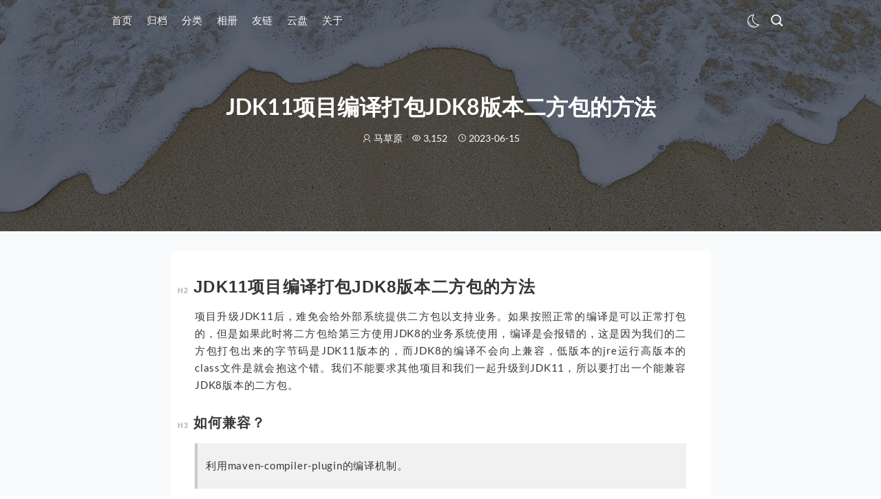

--- FILE ---
content_type: text/html;charset=utf-8
request_url: https://www.mcaoyuan.com/archives/buildproject
body_size: 9170
content:
  <!DOCTYPE html>
  <html lang="zh" class="p-0 m-0 h-full text-base sm:text-sm">
  <head>
    <meta charset="UTF-8">
    <meta name="keywords" content="JDK11项目编译打包JDK8版本二方包的方法,JDK11兼容JDK8,JDK版本兼容"/>
    <meta name="description" content="JDK11项目编译打包JDK8版本二方包的方法"/>
    <meta http-equiv="X-UA-Compatible" content="IE=edge">
    <meta name="viewport" content="width=device-width, initial-scale=1, maximum-scale=1, user-scalable=no">
    <meta name="generator" content="Halo 1.5.5"/>
        <link rel="shortcut icon" type="images/x-icon" href="https://file.mcaoyuan.com/blog/mcy.ico">
    <meta name="google-site-verification" content="_-LWR-mpo_C9XgKjBjCh2PEt1-mZn5jKvZERbA-cOtQ" />
<meta name="baidu-site-verification" content="codeva-VIUk7LtDCe" />
        
    <title>JDK11项目编译打包JDK8版本二方包的方法 | 马草原 の Blog</title>
<style>
  :root {
    --base-hover-color: #f1404b;
    --base-hl-color: #f1404b;
    --base-code-text-color: #a9b7c6;
    
    --text-color: #333333;
    /*夜晚默认*/
    --night-txt-color: #a9a9b3;

    --tw-skew-x: 0;
    --tw-skew-y: 0;
    --tw-scale-x: 1;
    --tw-scale-y: 1;
    --tw-translate-x: 0;
    --tw-translate-y: 0;
    --tw-rotate: 0;
    }

  </style>

<link href="https://file.mcaoyuan.com/blog/jqcloud.min.css" rel="stylesheet">
<link href="https://file.mcaoyuan.com/blog/heti.min.css" rel="stylesheet">
<link href="https://file.mcaoyuan.com/blog/katex.min.css" rel="stylesheet">
<link href="https://file.mcaoyuan.com/blog/jquery.fancybox.min.css" rel="stylesheet">
<link href="https://file.mcaoyuan.com/blog/qmsg.css" rel="stylesheet">


<link rel="stylesheet" href="https://file.mcaoyuan.com/blog/style.css">

<link rel="stylesheet" href="https://file.mcaoyuan.com/blog/atom-one-dark.css">


    <script src="https://file.mcaoyuan.com/blog/jquery.min.js"></script>
  </head>
  <body class="p-0 m-0 h-full font-sans">
  <div class="flex flex-col h-full">
<header class="nav-wrapper top-0 left-0 right-0 p-0 z-50 w-full fixed bg-transparent transition-opacity duration-300 opacity-100"
        id="navHeader"
        style="flex: 0 0 auto;">
  <nav class="nav bg-white dark:bg-gray-900 md:bg-transparent" id="nav">
    <label class="inline-grid select-none place-content-center cursor-pointer h-full inline-block md:hidden ">
      <span class="iconfont icon-menu menu-btn text-gray-800 dark:text-gray-100 text-xl"></span>
    </label>
        <span class="iconfont icon-search fill-current inline-block md:hidden link text-gray-800 dark:text-gray-100 search-btn ml-0 md:ml-4 cursor-pointer"
          style="padding-top: 1.4rem; font-size: 1.4rem; font-weight: 300">
          </span>
    <div class="nav-list list-none absolute top-16 bottom-0 hidden md:block">
      <div class="list">
            <li class="item p-0 ">
                <a class="menu-item link block text-gray-800 dark:text-gray-100 md:text-base sm:text-sm text-gray-100"
                   data-path="/"
                   href="/" target="_self">
                  首页
                </a>
            </li>
            <li class="item p-0 ">
                <a class="menu-item link block text-gray-800 dark:text-gray-100 md:text-base sm:text-sm text-gray-100"
                   data-path="/archives"
                   href="/archives" target="_self">
                  归档
                </a>
            </li>
            <li class="item p-0 ">
                <a class="menu-item link block text-gray-800 dark:text-gray-100 md:text-base sm:text-sm text-gray-100"
                   data-path="/categories"
                   href="/categories" target="_self">
                  分类
                </a>
            </li>
            <li class="item p-0 ">
                <a class="menu-item link block text-gray-800 dark:text-gray-100 md:text-base sm:text-sm text-gray-100"
                   data-path="/photos"
                   href="/photos" target="_self">
                  相册
                </a>
            </li>
            <li class="item p-0 ">
                <a class="menu-item link block text-gray-800 dark:text-gray-100 md:text-base sm:text-sm text-gray-100"
                   data-path="/links"
                   href="/links" target="_self">
                  友链
                </a>
            </li>
            <li class="item p-0 ">
                <a class="menu-item link block text-gray-800 dark:text-gray-100 md:text-base sm:text-sm text-gray-100"
                   data-path="https://cloud.mcaoyuan.com/login"
                   href="https://cloud.mcaoyuan.com/login" target="_blank">
                  云盘
                </a>
            </li>
            <li class="item p-0 ">
                <a class="menu-item link block text-gray-800 dark:text-gray-100 md:text-base sm:text-sm text-gray-100"
                   data-path="/about.min.html"
                   href="/about.min.html" target="_self">
                  关于
                </a>
            </li>

        <li class="item p-0 flex flex-col md:flex-row" style="margin-left: auto;">
           <span class="link text-gray-800 dark:text-gray-100 fill-current" style="padding-top: 0.8rem;">
<label class="relative inline-grid select-none place-content-center cursor-pointer h-full swap swap-rotate">
  <input type="checkbox" class="border-none darkCheckbox">
  <svg class="swap-off fill-current w-6 h-6 link" viewBox="0 0 1024 1024"
       xmlns="http://www.w3.org/2000/svg"
       width="150" height="150"><path
            d="M557.553778 976.355556c-257.265778 0-466.56-207.160889-466.56-464.426667 0-253.923556 206.577778-464.284444 460.501333-464.284445h0.355556c10.766222 0 20.622222 3.953778 25.443555 13.610667 4.878222 9.756444 3.740444 20.394667-2.915555 29.027556-55.722667 72.220444-85.162667 158.108444-85.162667 249.372444 0 225.891556 183.779556 409.386667 409.671111 409.386667l5.248-0.256c10.325333-0.142222 20.977778 5.859556 25.841778 15.644444a28.302222 28.302222 0 0 1-2.915556 30.051556C837.902222 910.08 703.203556 976.355556 557.553778 976.355556zM495.274667 105.016889C299.192889 135.281778 147.882667 306.161778 147.882667 509.809778c0 225.877333 183.779556 409.656889 409.671111 409.656889 108.686222 0 210.403556-42.055111 286.577778-116.977778-231.566222-27.192889-411.804444-224.625778-411.804445-463.36 0-83.427556 21.617778-163.299556 62.947556-234.112z"
            fill=""></path><path
            d="M578.830222 879.132444c-186.865778 0-345.784889-133.418667-377.841778-317.269333a14.222222 14.222222 0 1 1 28.017778-4.878222c29.681778 170.183111 176.810667 293.703111 349.824 293.703111a14.222222 14.222222 0 1 1 0 28.444444zM209.991111 531.2c-7.537778 0-13.838222-6.997333-14.193778-14.606222-0.312889-6.584889-0.483556-13.795556-0.483555-20.465778 0-7.864889 6.357333-14.492444 14.222222-14.492444s14.222222 6.229333 14.222222 14.094222c0 6.229333 0.170667 13.425778 0.455111 19.584 0.369778 7.850667-5.674667 15.886222-13.525333 15.886222h-0.696889z"
            fill=""></path><path
            d="M622.350222 309.930667m-25.344 0a25.344 25.344 0 1 0 50.688 0 25.344 25.344 0 1 0-50.688 0Z"
            fill=""></path><path
            d="M787.072 188.273778m-25.344 0a25.344 25.344 0 1 0 50.688 0 25.344 25.344 0 1 0-50.688 0Z" fill=""
    ></path><path
            d="M731.960889 415.303111m-25.344 0a25.344 25.344 0 1 0 50.688 0 25.344 25.344 0 1 0-50.688 0Z"
            fill=""></path>
  </svg>

  <svg class="swap-on fill-current w-6 h-6 link" viewBox="0 0 1024 1024" xmlns="http://www.w3.org/2000/svg"
       width="150" height="150"><path
            d="M520.021333 208.284444c-165.987556 0-301.041778 135.04-301.041777 301.027556 0 165.987556 135.04 301.027556 301.041777 301.027556 166.001778 0 301.056-135.025778 301.056-301.027556 0-165.987556-135.054222-301.027556-301.056-301.027556z m0 545.194667c-134.613333 0-244.152889-109.525333-244.152889-244.152889 0-134.627556 109.525333-244.138667 244.152889-244.138666 134.641778 0 244.167111 109.511111 244.167111 244.138666 0 134.641778-109.525333 244.152889-244.167111 244.152889z"
            fill=""></path><path
            d="M493.027556 317.240889a164.949333 164.949333 0 0 0-141.212445 80.426667 14.250667 14.250667 0 0 0 24.476445 14.535111 136.32 136.32 0 0 1 116.736-66.517334 14.222222 14.222222 0 1 0 0-28.444444zM350.307556 433.265778a14.307556 14.307556 0 0 0-17.095112 10.595555c-2.773333 11.747556-4.323556 19.015111-4.323555 32.284445a14.222222 14.222222 0 1 0 28.444444 0c0-10.183111 1.095111-15.260444 3.569778-25.784889a14.222222 14.222222 0 0 0-10.595555-17.095111zM531.484444 846.222222a28.444444 28.444444 0 0 0-28.444444 28.444445v85.333333a28.444444 28.444444 0 0 0 56.888889 0v-85.333333a28.444444 28.444444 0 0 0-28.444445-28.444445zM531.484444 177.777778a28.444444 28.444444 0 0 0 28.444445-28.444445v-85.333333a28.444444 28.444444 0 0 0-56.888889 0v85.333333a28.444444 28.444444 0 0 0 28.444444 28.444445zM242.56 745.642667l-60.330667 60.330666a28.444444 28.444444 0 1 0 40.220445 40.220445l60.330666-60.330667a28.444444 28.444444 0 1 0-40.220444-40.220444zM775.552 281.315556c7.281778 0 14.549333-2.773333 20.110222-8.334223l60.330667-60.330666a28.444444 28.444444 0 1 0-40.220445-40.220445l-60.330666 60.330667a28.444444 28.444444 0 0 0 20.110222 48.554667zM242.56 272.981333c5.560889 5.560889 12.828444 8.334222 20.110222 8.334223a28.444444 28.444444 0 0 0 20.110222-48.554667l-60.330666-60.330667a28.444444 28.444444 0 1 0-40.220445 40.220445l60.330667 60.330666zM795.662222 745.642667a28.444444 28.444444 0 1 0-40.220444 40.220444l60.330666 60.359111c5.560889 5.560889 12.828444 8.334222 20.110223 8.334222s14.549333-2.773333 20.110222-8.334222c11.093333-11.107556 11.093333-29.112889 0-40.220444l-60.330667-60.359111zM149.333333 490.666667h-85.333333a28.444444 28.444444 0 0 0 0 56.888889h85.333333a28.444444 28.444444 0 0 0 0-56.888889zM960 490.666667h-85.333333a28.444444 28.444444 0 0 0 0 56.888889h85.333333a28.444444 28.444444 0 0 0 0-56.888889z"
            fill=""></path>
  </svg>
</label>          </span>
          <span class="iconfont icon-search fill-current link text-gray-800 dark:text-gray-100 search-btn ml-0 md:ml-4 cursor-pointer hidden md:inline-block"
                style="padding-top: 1rem; font-size: 1.4rem">
          </span>
        </li>
      </div>
    </div>

    <div class="mobile-sidebar bg-gray-100 dark:bg-gray-900 flex flex-col h-screen z-50 fixed top-0 left-0 w-3/5">
      <div class="mobile-sidebar-inner">
        <div class="flex text-right p-4 justify-end text-lg">
          <span class="text-gray-800 dark:text-gray-100 fill-current mx-2.5">
            <i class="iconfont cursor-pointer dark-btn"></i>
          </span>
          <span class="iconfont icon-close-circle-fill text-gray-800 dark:text-gray-300 menu-btn mx-2.5 text-xl cursor-pointer"></span>
        </div>
        <div class="relative py-0 px-4">
          <ul class="overflow-x-hidden overflow-y-auto pl-0 z-50" style="flex: 1 1 auto;">
                <li class="relative mb-3 py-3.5 px-4 block bg-white dark:bg-gray-800 rounded-md ">
                      <a class="relative block text-base p-0 text-gray-800 dark:text-gray-100" href="/">首页</a>
                </li>
                <li class="relative mb-3 py-3.5 px-4 block bg-white dark:bg-gray-800 rounded-md ">
                      <a class="relative block text-base p-0 text-gray-800 dark:text-gray-100" href="/archives">归档</a>
                </li>
                <li class="relative mb-3 py-3.5 px-4 block bg-white dark:bg-gray-800 rounded-md ">
                      <a class="relative block text-base p-0 text-gray-800 dark:text-gray-100" href="/categories">分类</a>
                </li>
                <li class="relative mb-3 py-3.5 px-4 block bg-white dark:bg-gray-800 rounded-md ">
                      <a class="relative block text-base p-0 text-gray-800 dark:text-gray-100" href="/photos">相册</a>
                </li>
                <li class="relative mb-3 py-3.5 px-4 block bg-white dark:bg-gray-800 rounded-md ">
                      <a class="relative block text-base p-0 text-gray-800 dark:text-gray-100" href="/links">友链</a>
                </li>
                <li class="relative mb-3 py-3.5 px-4 block bg-white dark:bg-gray-800 rounded-md ">
                      <a class="relative block text-base p-0 text-gray-800 dark:text-gray-100" href="https://cloud.mcaoyuan.com/login">云盘</a>
                </li>
                <li class="relative mb-3 py-3.5 px-4 block bg-white dark:bg-gray-800 rounded-md ">
                      <a class="relative block text-base p-0 text-gray-800 dark:text-gray-100" href="/about.min.html">关于</a>
                </li>
          </ul>
          <br/>
          <span style="opacity: 0.3;">推荐使用电脑浏览</span>
        </div>
      </div>                
    </div>
    <div class="non-click-bg z-40 overflow-hidden w-full h-full fixed bg-gray-200 opacity-60 hidden menu-btn"></div>
  </nav>
</header>
    <div class="bg-gray-50 dark:bg-gray-900" style="flex: 1 0 auto;">
  <main class="mx-auto" id="container">
    <header class="bg-gray-900 table fade-down relative w-full opacity-95 z-10 h-1/2" id="postHeader">
        <div class="cover-bg bottom-0 left-0 right-0 top-0 opacity-30 absolute">
          <img src="https://file.mcaoyuan.com/blog/20230409深圳大梅沙14.jpg" class="h-full w-full left-0 object-cover absolute top-0 dark:filter-60 no-zoom"
               alt="JDK11项目编译打包JDK8版本二方包的方法">
        </div>
      <div class="h-96 align-middle table-cell relative w-full index flex justify-center">
        <h2 class="text-white mb-5 mt-4 leading-loose relative w-full text-2xl md:text-4xl text-center dark:text-gray-300">
          JDK11项目编译打包JDK8版本二方包的方法
        </h2>
        <!-- 封面内容 -->
        <div class=" text-white">
          <div class="text-center">
            <span class="iconfont icon-people "></span> 马草原
            <span class="iconfont icon-see2 ml-3"></span> 3,152
            <span class="iconfont icon-time ml-3"></span> 2023-06-15
          </div>
        </div>
      </div>
    </header>
    <div class="article-content fade-up">
      <div class="mx-auto bg-white dark:bg-gray-800 rounded-md px-10 py-10 md-content mt-8 max-w-4xl tracking-wider md:leading-relaxed sm:leading-normal heti text-gray-800 dark:text-gray-300"
           id="lightGallery">
        <h2 id="jdk11%E9%A1%B9%E7%9B%AE%E7%BC%96%E8%AF%91%E6%89%93%E5%8C%85jdk8%E7%89%88%E6%9C%AC%E4%BA%8C%E6%96%B9%E5%8C%85%E7%9A%84%E6%96%B9%E6%B3%95" tabindex="-1">JDK11项目编译打包JDK8版本二方包的方法</h2>
<p>项目升级JDK11后，难免会给外部系统提供二方包以支持业务。如果按照正常的编译是可以正常打包的，但是如果此时将二方包给第三方使用JDK8的业务系统使用，编译是会报错的，这是因为我们的二方包打包出来的字节码是JDK11版本的，而JDK8的编译不会向上兼容，低版本的jre运行高版本的class文件是就会抱这个错。我们不能要求其他项目和我们一起升级到JDK11，所以要打出一个能兼容JDK8版本的二方包。</p>
<h3 id="%E5%A6%82%E4%BD%95%E5%85%BC%E5%AE%B9%EF%BC%9F" tabindex="-1">如何兼容？</h3>
<blockquote>
<p>利用maven-compiler-plugin的编译机制。</p>
</blockquote>
<p>项目<strong>主POM</strong>文件中指定项目JDK版本为11：</p>
<pre><code class="language-">&lt;properties&gt;
	&lt;maven.compiler.source&gt;11&lt;/maven.compiler.source&gt;
	&lt;maven.compiler.target&gt;11&lt;/maven.compiler.target&gt;
	&lt;java.version&gt;11&lt;/java.version&gt;
&lt;/properties&gt;
</code></pre>
<p>二方包或者要对外发布的模块中，指定JDK版本为8：</p>
<pre><code class="language-">&lt;properties&gt;
	&lt;maven.compiler.source&gt;8&lt;/maven.compiler.source&gt;
	&lt;maven.compiler.target&gt;8&lt;/maven.compiler.target&gt;
&lt;/properties&gt;
</code></pre>
<p>二方包的POM文件中添加<code>maven-compiler-plugin</code> ，指定用JDK8来覆盖项目默认的JDK11配置：</p>
<pre><code class="language-">&lt;build&gt;
    &lt;plugins&gt;
        &lt;plugin&gt;
            &lt;groupId&gt;org.apache.maven.plugins&lt;/groupId&gt;
            &lt;artifactId&gt;maven-compiler-plugin&lt;/artifactId&gt;
            &lt;version&gt;3.8.1&lt;/version&gt;
            &lt;configuration&gt;
                &lt;source&gt;${maven.compiler.source}&lt;/source&gt;
                &lt;target&gt;${maven.compiler.target}&lt;/target&gt;
            &lt;/configuration&gt;
        &lt;/plugin&gt;
    &lt;/plugins&gt;
&lt;/build&gt;
</code></pre>
<p>这样，在编译后，二方包的字节码版本就是JDK8的了</p>

        <hr class="bg-gray-100 dark:bg-gray-700 ">
        <div class="flex flex-row justify-between flex-wrap">
          <div class="tag-list leading-9">
                <a href="/tags/知识" class="relative inline-block badge shadow-none mr-1 post-tag mb-2"
                   style="box-shadow: none !important;">
                  <i class="bg-red-400 opacity-10 hover:opacity-20 absolute top-0 left-0 w-full h-full"
                     style="background-color: #cfd3d7"></i>
                  <span class="badge-outline text-red-400 h-5 px-2 py-0.5 rounded-sm cursor-pointer"
                        style="font-size: 1rem; font-weight:400; color: #cfd3d7"
                        data-value="知识">
                        知识
                      </span>
                </a>
                <a href="/tags/分享" class="relative inline-block badge shadow-none mr-1 post-tag mb-2"
                   style="box-shadow: none !important;">
                  <i class="bg-red-400 opacity-10 hover:opacity-20 absolute top-0 left-0 w-full h-full"
                     style="background-color: #cfd3d7"></i>
                  <span class="badge-outline text-red-400 h-5 px-2 py-0.5 rounded-sm cursor-pointer"
                        style="font-size: 1rem; font-weight:400; color: #cfd3d7"
                        data-value="分享">
                        分享
                      </span>
                </a>
          </div>
            <div class="share-items">
              <a class="share-link share-item" href="javascript:;" data-clipboard-text="/archives/buildproject"
                 rel="noopener noreferrer" title="复制文章链接">
                <span class="iconfont icon-round_link_fill text-3xl"></span>
              </a>
              <a class="share-item" href="http://service.weibo.com/share/share.php?sharesource=weibo&title=分享：JDK11项目编译打包JDK8版本二方包的方法，原文链接：{url}&pic=https://file.mcaoyuan.com/blog/20230409深圳大梅沙14.jpg"
                 target="_blank" rel="noopener noreferrer" title="分享到新浪微博">
                <span class="iconfont icon-xinlang text-3xl" style="color:rgb(245, 100, 103);"></span>
              </a>
              <a class="share-item" href="https://sns.qzone.qq.com/cgi-bin/qzshare/cgi_qzshare_onekey?url={url}&sharesource=qzone&title=JDK11项目编译打包JDK8版本二方包的方法&pics=https://file.mcaoyuan.com/blog/20230409深圳大梅沙14.jpg"
                 target="_blank" rel="noopener noreferrer" title="分享到QQ空间">
                <span class="iconfont icon-Qzone text-3xl" style="color: rgb(245, 190, 63);"></span>
              </a>
              <a class="share-item" href="https://connect.qq.com/widget/shareqq/index.html?url={url}&title=JDK11项目编译打包JDK8版本二方包的方法&pics=https://file.mcaoyuan.com/blog/20230409深圳大梅沙14.jpg"
                 target="_blank" rel="noopener noreferrer" title="分享到QQ">
                <span class="iconfont icon-QQ text-3xl" style=" color: rgb(104, 165, 225);"></span>
              </a>
            </div>
        </div>
      </div>
      <div id="tocFlag"></div>
        <aside id="toc" class="toc"></aside>
    </div>

    <div class="mx-auto md-content mt-8 text-center max-w-4xl tracking-wider md:leading-relaxed sm:leading-normal">
      <div class="inline-block text-center my-4  ">
        <span role="button"
              class="iconfont icon-heart text-white relative inline-block bg-red-600 hover:bg-red-500 rounded-full py-3 z-10 w-28 h-full cursor-pointer like-btn"
              data-path="https://www.mcaoyuan.com/api/content/posts/160/likes"
              data-count="32"
        >
        </span>
      </div>
      <hr class="bg-gray-100 dark:bg-gray-700 ">
    </div>

    <!-- 上一篇和下一篇 -->
      <div class="mx-4 md:mx-auto mt-8 max-w-4xl tracking-wider md:leading-relaxed sm:leading-normal">
<div class="entry-navigation bg-white rounded shadow-md flex flex-wrap mt-10 overflow-hidden w-full ">
  <div class="nav previous flex flex-col justify-center min-h-100 py-0 px-4 relative w-full sm:w-6/12 break-word">
            <img class="lazyload h-full w-full left-0 top-0 object-cover absolute dark:filter-60 no-zoom"
             src="https://file.mcaoyuan.com/blog/loading.gif" data-src="https://file.mcaoyuan.com/blog/fxs.jpeg" alt="停止抱怨"/>
      <span class="text-white font-medium text-lg pt-8 relative uppercase z-10 dark:text-gray-300">上一篇</span>
      <h4 class="text-white text-lg mt-1 mx-0 mb-0 pb-8 relative z-10 dark:text-gray-300">停止抱怨</h4>
      <a class="absolute bottom-0 left-0 right-0 top-0 z-10 dark:text-gray-300" href="/archives/stop-complaining"></a>
  </div>
  <div class="nav next items-end text-right flex flex-col justify-center min-h-100 py-0 px-4 relative w-full sm:w-6/12 break-word">
        <img class="lazyload h-full w-full left-0 top-0 object-cover absolute dark:filter-60 no-zoom"
             src="https://file.mcaoyuan.com/blog/loading.gif" data-src="https://file.mcaoyuan.com/blog/广州琶洲_20230612_02.jpg" alt="夕阳下的羊城"/>
      <span class="text-white font-medium text-lg pt-8 relative uppercase z-10 dark:text-gray-300">下一篇</span>
      <h4 class="text-white text-lg mt-1 mx-0 mb-0 pb-8 relative z-10 dark:text-gray-300">夕阳下的羊城</h4>
      <a class="absolute bottom-0 left-0 right-0 top-0 z-10 dark:text-gray-300" href="/archives/guangzhou-sunset"></a>
  </div>
</div>
      </div>

    <div class="mx-4 md:mx-auto md-content mt-8 max-w-4xl tracking-wider md:leading-relaxed sm:leading-normal">
  <section class="comments-area">
    <div class="inner" id="commentInner160">
      <div id="haloComment160"></div>
    </div>
  </section>

  <script defer type="application/javascript" data-pjax-comment>
    function renderComment() {
      var haloComment = document.getElementById('haloComment160');
      if (!haloComment) {
        $('#' + '160').remove();
        $('#commentInner160').append('<div id="haloComment160"></div>');
      }
      if (!localStorage.theme) {
        localStorage.setItem('theme', 'light')
      }
      if (typeof Vue === "undefined") {
        // console.error('Vue is not defined')
        return
      }
      new Vue({
        el: '#haloComment160',
        data() {
          return {
            configs: {
              darkMode: localStorage.getItem('theme') === 'dark'
            }
          };
        },
        template: `<halo-comment id="160" type="post" :configs="JSON.stringify(configs)" />`,
      });
    }
    renderComment();
  </script>
    </div>
  </main>
    </div>
<footer class="footer py-8 text-center shadow-md dark:bg-gray-800" style="flex: 0 0 auto;" id="footer">
  <div class="my-0 mx-auto px-10 mx-auto flex flex-row lg:justify-between  md:justify-center items-center grid lg:grid-cols-2 md:grid-cols-1">
        <div class="offsite-links flex flex-row justify-center flex-wrap">
        <a href="mailto:netzhuo@126.com"
           class="circle p-2 m-2.5 text-gray-400 hover:text-red-600 bg-transparent border border-gray-100 rounded-full text-gray-500 inline-block relative cursor-pointer w-10 h-10"
           target="_blank" rel="noopener" title="邮箱">
          <span class="iconfont icon-youxiang"> </span>
        </a>
        <a href="https://www.mcaoyuan.com/atom.xml"
           class="circle p-2 m-2.5 text-gray-400 hover:text-red-600 bg-transparent border border-gray-100 rounded-full text-gray-500 inline-block relative cursor-pointer w-10 h-10"
            rel="noopener" title="RSS">
          <span class="iconfont icon-rss"> </span>
        </a>
    </div>

    <div class="site-info flex flex-col justify-center text-gray-800 dark:text-gray-500">
    
    <script>
var _hmt = _hmt || [];
(function() {
  var hm = document.createElement("script");
  hm.src = "https://hm.baidu.com/hm.js?7048985151e60c18af5f8747d7b3effb";
  var s = document.getElementsByTagName("script")[0]; 
  s.parentNode.insertBefore(hm, s);
})();
</script>


<script>
(function(){
    var bp = document.createElement('script');
    var curProtocol = window.location.protocol.split(':')[0];
    if (curProtocol === 'https') {
        bp.src = 'https://zz.bdstatic.com/linksubmit/push.js';
    }
    else {
        bp.src = 'http://push.zhanzhang.baidu.com/push.js';
    }
    var s = document.getElementsByTagName("script")[0];
    s.parentNode.insertBefore(bp, s);
})();
</script>

        <p class="leading-6"><a href="http://beian.miit.gov.cn" target="_blank" class="text-base text-gray-800 dark:text-gray-500">豫ICP备2023004950号</a></p>
        <p style="display: inline-block;background-image: url(https://file.mcaoyuan.com/blog/beian.png);background-repeat: no-repeat;background-position: top left;background-size: contain;padding-left: 20px;">
          <a href="http://www.beian.gov.cn/portal/registerSystemInfo?recordcode=33011002017032" target="_blank"
             class="text-base text-gray-800 dark:text-gray-500">&nbsp;浙公网安备33011002017032号</a>
        </p>
      <div class="badges">
      </div>
    </div>
  </div>
</footer>

<div class="back-2-top fixed right-12 bottom-48 hidden ">
    <div class="relative w-16 h-16 rounded-full shadow-md bg-white dark:bg-gray-800 cursor-pointer text-center">
      <span class="iconfont icon-top text-3xl text-gray-800 dark:text-gray-300 block w-16 h-16 -transform-half" style="line-height: 4rem;"></span>
    </div>
</div>
<form method="get" action="/search">
  <div class="hidden fixed top-0 left-0 right-0 z-50 overflow-y-auto h-full bg-gray-200 bg-opacity-60" id="searchBox">
    <div class="mt-24 mt-8 mx-auto max-w-3xl animate-search border-gray-100 ">
      <div class="flex py-1 px-2 whitespace-nowrap rounded-md bg-white" id="searchInput">
        <label class="flex flex-row-reverse flex-grow">
          <input class="flex-grow p-0 text-xl border-none leading-snug" maxlength="30" name="keyword"
                 id="searchBoxInput" spellcheck="false" placeholder="搜索" autofocus="autofocus" autocomplete="off">
          <span class="p-4 text-2xl opacity-50 transition-opacity iconfont icon-search"></span>
        </label>
        <a class="p-4 text-2xl opacity-50 transition-opacity iconfont icon-exit search-btn"></a>
      </div>
    </div>
  </div>
</form>
  </div>
  </body>
<script>
  function initComment() {
    $('script[data-pjax-comment]').each(function () {
      const commentParent = $(this).parent();
      const comment = $(this).remove();
      commentParent.append(comment);
    });
  }
  var configs = {
    autoLoad: true,
    showUserAgent: true,
    darkMode: localStorage.getItem('dark') === 'dark'
  }
</script>
<script src="https://file.mcaoyuan.com/blog/vue.min.js" onload="initComment();"></script>
<script src="https://file.mcaoyuan.com/blog/halo-comment.min.js"></script>


<script src="https://file.mcaoyuan.com/blog/highlight.min.js"></script>
<script src="https://file.mcaoyuan.com/blog/highlight.lang.js"></script>
<script src="https://file.mcaoyuan.com/blog/highlight-line-numbers.js"></script>

<script src="https://file.mcaoyuan.com/blog/jqcloud-1.0.4.min.js"></script>

<script src="https://file.mcaoyuan.com/blog/jquery.fancybox.min.js"></script>

  <script src="https://file.mcaoyuan.com/blog/tocbot.min.js"></script>

<script src="https://file.mcaoyuan.com/blog/isotope.pkgd.min.js"></script>

<script src="https://file.mcaoyuan.com/blog/clipboard.min.js"></script>

<script src="https://file.mcaoyuan.com/blog/qmsg.js"></script>

<script src="https://file.mcaoyuan.com/blog/scrollreveal.js"></script>


<script type="text/javascript">
  function renderTagCloud() {
    // 标签云
    var tagCloud = $("#tagCloud");
    if (!(tagCloud && tagCloud.children().length === 0)) {
      return;
    }
    // 标签
    var tagArray = [
      {
        'text': '周总结与反思',
        'weight': '0',
        'link': '/tags/周总结与反思'
      },
      {
        'text': '香港',
        'weight': '8',
        'link': '/tags/香港'
      },
      {
        'text': '分享',
        'weight': '120',
        'link': '/tags/分享'
      },
      {
        'text': '深圳',
        'weight': '7',
        'link': '/tags/深圳'
      },
      {
        'text': '技术',
        'weight': '68',
        'link': '/tags/技术'
      },
      {
        'text': '知识',
        'weight': '79',
        'link': '/tags/知识'
      },
      {
        'text': '观影笔记',
        'weight': '1',
        'link': '/tags/观影笔记'
      },
      {
        'text': '读书笔记',
        'weight': '26',
        'link': '/tags/读书笔记'
      },
      {
        'text': '上海',
        'weight': '2',
        'link': '/tags/上海'
      },
      {
        'text': '游戏',
        'weight': '1',
        'link': '/tags/游戏'
      },
      {
        'text': '新年',
        'weight': '3',
        'link': '/tags/新年'
      },
      {
        'text': '故乡',
        'weight': '7',
        'link': '/tags/故乡'
      },
      {
        'text': '新密',
        'weight': '13',
        'link': '/tags/新密'
      },
      {
        'text': '程序',
        'weight': '25',
        'link': '/tags/程序'
      },
      {
        'text': '生日',
        'weight': '3',
        'link': '/tags/生日'
      },
      {
        'text': '小王子',
        'weight': '5',
        'link': '/tags/小王子'
      },
      {
        'text': '郑州',
        'weight': '5',
        'link': '/tags/郑州'
      },
      {
        'text': '广州',
        'weight': '32',
        'link': '/tags/广州'
      },
      {
        'text': '杭州',
        'weight': '18',
        'link': '/tags/杭州'
      },
      {
        'text': '节日',
        'weight': '4',
        'link': '/tags/节日'
      },
      {
        'text': '雪山',
        'weight': '1',
        'link': '/tags/雪山'
      },
      {
        'text': '北京',
        'weight': '2',
        'link': '/tags/北京'
      },
      {
        'text': '高光时刻',
        'weight': '1',
        'link': '/tags/高光时刻'
      },
      {
        'text': '日落',
        'weight': '10',
        'link': '/tags/日落'
      },
      {
        'text': '海边',
        'weight': '13',
        'link': '/tags/海边'
      },
      {
        'text': '日常',
        'weight': '113',
        'link': '/tags/日常'
      },
      {
        'text': '旅行',
        'weight': '37',
        'link': '/tags/旅行'
      },
    ];

    // 标签云
    tagCloud.jQCloud(tagArray, {autoResize: true, delayedMode: true});

  }

  function renderCategoryCloud() {
    // 分类云
    var categoryCloud = $("#categoryCloud");
    if (!(categoryCloud && categoryCloud.children().length === 0)) {
      return;
    }
    // 分类
    var array = [
      {
        'text': '笔记',
        'weight': '31',
        'link': '/categories/my'
      },
      {
        'text': '旅行',
        'weight': '40',
        'link': '/categories/travel'
      },
      {
        'text': '高光时刻',
        'weight': '4',
        'link': '/categories/height'
      },
      {
        'text': '技术文档',
        'weight': '21',
        'link': '/categories/dev'
      },
      {
        'text': '分享',
        'weight': '126',
        'link': '/categories/share'
      },
      {
        'text': '日常',
        'weight': '156',
        'link': '/categories/daily'
      },
    ];

    categoryCloud.jQCloud(array, {autoResize: true, delayedMode: true});
  }
  
  const loadingGif = 'https://file.mcaoyuan.com/blog/loading.gif';
</script>


  <script src="https://file.mcaoyuan.com/blog/utils.js"></script>
  <script src="https://file.mcaoyuan.com/blog/main.js"></script>

<script type="text/javascript">
  // console.clear();
  console.log("%c 有朋自远方来, 不亦说乎. netzhuo@126.com", "background:#24272A; color:#ffffff", "");
</script>

<script type="text/javascript">
  

  const loading = "/themes/bao/source/images/loading-45.svg";
  var photoList = `https://file.mcaoyuan.com/blog/random1.webp;https://file.mcaoyuan.com/blog/random3.webp;https://file.mcaoyuan.com/blog/random5.webp;https://file.mcaoyuan.com/blog/random4.webp;https://file.mcaoyuan.com/blog/random2.webp;https://file.mcaoyuan.com/blog/19234.webp`;
  var photos = new Array();
  if (photoList && photoList.trim() !== '') {
    if(photoList.endsWith(';')) {
      photoList = photoList.substring(0, photoList.length - 1);
    }
    var photoArr = photoList.split(";");
    // 过滤photos中的空字符
    for(let i = 0; i < photoArr.length; i++) {
        if (photoArr[i] && photoArr[i].trim().length > 0){
             photos.push(photoArr[i].trim());
        }
    }
    // 随机排列图片
    for (let index = 0; index < photos.length; index++) {
        let randomIndex = Math.floor(Math.random() * photos.length);
        let temp = photos[randomIndex];
        photos[randomIndex] = photos[index];
        photos[index] = temp;
    }
  }
</script>




  </html>





--- FILE ---
content_type: text/css
request_url: https://file.mcaoyuan.com/blog/style.css
body_size: 609431
content:
/*! tailwindcss v2.2.19 | MIT License | https://tailwindcss.com *//*! modern-normalize v1.1.0 | MIT License | https://github.com/sindresorhus/modern-normalize */*,:before,:after{box-sizing:border-box}html{-moz-tab-size:4;-o-tab-size:4;tab-size:4}html{line-height:1.15;-webkit-text-size-adjust:100%}body{margin:0}body{font-family:system-ui,-apple-system,Segoe UI,Roboto,Helvetica,Arial,sans-serif,"Apple Color Emoji","Segoe UI Emoji"}hr{height:0;color:inherit}abbr[title]{-webkit-text-decoration:underline dotted;text-decoration:underline dotted}b,strong{font-weight:bolder}code,kbd,samp,pre{font-family:ui-monospace,SFMono-Regular,Consolas,Liberation Mono,Menlo,monospace;font-size:1em}small{font-size:80%}sub,sup{font-size:75%;line-height:0;position:relative;vertical-align:baseline}sub{bottom:-.25em}sup{top:-.5em}table{text-indent:0;border-color:inherit}button,input,optgroup,select,textarea{font-family:inherit;font-size:100%;line-height:1.15;margin:0}button,select{text-transform:none}button,[type=button]{-webkit-appearance:button}::-moz-focus-inner{border-style:none;padding:0}legend{padding:0}progress{vertical-align:baseline}::-webkit-inner-spin-button,::-webkit-outer-spin-button{height:auto}[type=search]{-webkit-appearance:textfield;outline-offset:-2px}::-webkit-search-decoration{-webkit-appearance:none}::-webkit-file-upload-button{-webkit-appearance:button;font:inherit}summary{display:list-item}blockquote,dl,dd,h1,h2,h3,h4,h5,h6,hr,figure,p,pre{margin:0}button{background-color:transparent;background-image:none}fieldset{margin:0;padding:0}ol,ul{list-style:none;margin:0;padding:0}html{font-family:Lato,Noto Sans SC,-apple-system,sans-serif;line-height:1.5}body{font-family:inherit;line-height:inherit}*,:before,:after{box-sizing:border-box;border-width:0;border-style:solid;border-color:currentColor}hr{border-top-width:1px}img{border-style:solid}textarea{resize:vertical}input::-moz-placeholder,textarea::-moz-placeholder{opacity:1;color:#9ca3af}input::placeholder,textarea::placeholder{opacity:1;color:#9ca3af}button,[role=button]{cursor:pointer}table{border-collapse:collapse}h1,h2,h3,h4,h5,h6{font-size:inherit;font-weight:inherit}a{color:inherit;text-decoration:inherit}button,input,optgroup,select,textarea{padding:0;line-height:inherit;color:inherit}pre,code,kbd,samp{font-family:ui-monospace,SFMono-Regular,Menlo,Monaco,Consolas,Liberation Mono,Courier New,monospace}img,svg,video,canvas,audio,iframe,embed,object{display:block;vertical-align:middle}img,video{max-width:100%;height:auto}[hidden]{display:none}*,:before,:after{--tw-border-opacity: 1;border-color:rgba(229,231,235,var(--tw-border-opacity))}a{cursor:pointer;color:#374151;word-break:break-word}.fade-down{animation:fade-down .3s}.bg-box-shadow{cursor:pointer;box-shadow:inset 0 0 #e5e7eb;transition:box-shadow .5s cubic-bezier(.71,0,0,.99);text-decoration:none}.bg-box-shadow.active,.bg-box-shadow:hover{border:none;box-shadow:inset 0 -.8em #e5e7eb}.back-2-top:hover .icon-top{animation-name:hvr-icon-up;animation-duration:.75s;animation-timing-function:ease-out}.back-2-top{z-index:999}.fade-up{animation:fade-up .3s}.placeholder-bg{background:linear-gradient(-45deg,#ee7752,#e73c7e,#23a6d5,#23d5ab);background-size:400% 400%;animation:gradientBG 15s ease infinite;bottom:0;left:0;opacity:.3;position:absolute;right:0;top:0}.cover-bg{animation:fadein 1s ease-in-out;z-index:-1}::-webkit-scrollbar{width:.3rem;height:.5rem;background:hsla(0,0%,100%,.6)}::-webkit-scrollbar-track{border-radius:0}::-webkit-scrollbar-thumb{background-color:#5f5f5f66;-webkit-transition:all .2s;transition:all .2s;border-radius:.5rem}::-webkit-scrollbar-thumb:hover{background-color:#5f5f5fb3}@font-face{font-family:Lato;src:url([data-uri]) format("woff2"),url([data-uri]) format("woff");font-weight:300;font-style:italic;font-display:swap}@font-face{font-family:Lato;src:url([data-uri]) format("woff2"),url([data-uri]) format("woff");font-weight:700;font-style:italic;font-display:swap}@font-face{font-family:Lato;src:url([data-uri]) format("woff2"),url([data-uri]) format("woff");font-weight:700;font-style:normal;font-display:swap}@font-face{font-family:Lato;src:url([data-uri]) format("woff2"),url([data-uri]) format("woff");font-weight:400;font-style:normal;font-display:swap}@font-face{font-family:Lato;src:url([data-uri]) format("woff2"),url([data-uri]) format("woff");font-weight:400;font-style:italic;font-display:swap}@font-face{font-family:Lato;src:url([data-uri]) format("woff2"),url([data-uri]) format("woff");font-weight:300;font-style:normal;font-display:swap}@font-face{font-family:Noto Sans SC;font-style:normal;font-weight:300;src:local("Noto Sans SC Light"),local("NotoSansSC-Light"),url([data-uri]) format("woff2"),url([data-uri]) format("woff")}@font-face{font-family:Noto Sans SC;font-style:normal;font-weight:400;src:local("Noto Sans SC Regular"),local("NotoSansSC-Regular"),url([data-uri]) format("woff2"),url([data-uri]) format("woff")}@font-face{font-family:Noto Sans SC;font-style:normal;font-weight:500;src:local("Noto Sans SC Medium"),local("NotoSansSC-Medium"),url([data-uri]) format("woff2"),url([data-uri]) format("woff")}@font-face{font-family:Noto Sans SC;font-style:normal;font-weight:700;src:local("Noto Sans SC Bold"),local("NotoSansSC-Bold"),url([data-uri]) format("woff2"),url([data-uri]) format("woff")}@font-face{font-family:Noto Sans SC;font-style:normal;font-weight:900;src:local("Noto Sans SC Black"),local("NotoSansSC-Black"),url([data-uri]) format("woff2"),url([data-uri]) format("woff")}@font-face{font-family:iconfont;src:url([data-uri]) format("woff2"),url([data-uri]) format("woff"),url([data-uri]) format("truetype")}@keyframes fade-down{0%{transform:translateY(-20px);opacity:0}to{transform:translateY(0);opacity:1}}@keyframes fade-up{0%{transform:translateY(20px);opacity:0}to{transform:translateY(0);opacity:1}}@keyframes fadein{0%{opacity:0}to{opacity:.3}}@keyframes blink{0%{opacity:1;transform:translateY(-10px)}25%{opacity:1}75%{opacity:0;transform:translateY(0)}to{opacity:0}}@keyframes gradientBG{0%{background-position:0 50%}50%{background-position:100% 50%}to{background-position:0 50%}}@keyframes searchShow{0%{transform:translate3d(0,-4rem,0);opacity:0}to{transform:none;opacity:1}}@keyframes hvr-icon-up{0%,50%,to{transform:translateY(0)}25%,75%{transform:translateY(-6px)}}.fixed{position:fixed}.absolute{position:absolute}.relative{position:relative}.top-0{top:0px}.top-3{top:.75rem}.top-5{top:1.25rem}.top-16{top:4rem}.right-0{right:0px}.right-12{right:3rem}.bottom-0{bottom:0px}.bottom-11{bottom:2.75rem}.bottom-48{bottom:12rem}.left-0{left:0px}.left-6{left:1.5rem}.-left-8{left:-2rem}.z-0{z-index:0}.z-10{z-index:10}.z-20{z-index:20}.z-40{z-index:40}.z-50{z-index:50}.float-right{float:right}.float-left{float:left}.m-0{margin:0}.m-2{margin:.5rem}.m-4{margin:1rem}.m-2\.5{margin:.625rem}.m-card{margin:68px auto 0}.m-avatar{margin:-52px 8px 4px}.mx-0{margin-left:0;margin-right:0}.mx-2{margin-left:.5rem;margin-right:.5rem}.mx-3{margin-left:.75rem;margin-right:.75rem}.mx-4{margin-left:1rem;margin-right:1rem}.mx-auto{margin-left:auto;margin-right:auto}.mx-2\.5{margin-left:.625rem;margin-right:.625rem}.mx-3\.5{margin-left:.875rem;margin-right:.875rem}.my-0{margin-top:0;margin-bottom:0}.my-1{margin-top:.25rem;margin-bottom:.25rem}.my-4{margin-top:1rem;margin-bottom:1rem}.my-8{margin-top:2rem;margin-bottom:2rem}.my-16{margin-top:4rem;margin-bottom:4rem}.my-1\.5{margin-top:.375rem;margin-bottom:.375rem}.mt-0{margin-top:0}.mt-1{margin-top:.25rem}.mt-2{margin-top:.5rem}.mt-3{margin-top:.75rem}.mt-4{margin-top:1rem}.mt-6{margin-top:1.5rem}.mt-8{margin-top:2rem}.mt-10{margin-top:2.5rem}.mt-16{margin-top:4rem}.mt-24{margin-top:6rem}.-mt-5{margin-top:-1.25rem}.mr-1{margin-right:.25rem}.mr-2{margin-right:.5rem}.mr-auto{margin-right:auto}.mr-1\.5{margin-right:.375rem}.mb-0{margin-bottom:0}.mb-2{margin-bottom:.5rem}.mb-3{margin-bottom:.75rem}.mb-4{margin-bottom:1rem}.mb-5{margin-bottom:1.25rem}.mb-0\.5{margin-bottom:.125rem}.ml-0{margin-left:0}.ml-3{margin-left:.75rem}.ml-4{margin-left:1rem}.ml-6{margin-left:1.5rem}.ml-auto{margin-left:auto}.block{display:block}.inline-block{display:inline-block}.flex{display:flex}.table{display:table}.table-cell{display:table-cell}.grid{display:grid}.inline-grid{display:inline-grid}.hidden{display:none}.h-0{height:0px}.h-5{height:1.25rem}.h-6{height:1.5rem}.h-8{height:2rem}.h-10{height:2.5rem}.h-16{height:4rem}.h-20{height:5rem}.h-24{height:6rem}.h-28{height:7rem}.h-56{height:14rem}.h-72{height:18rem}.h-96{height:24rem}.h-0\.5{height:.125rem}.h-1\/2{height:50%}.h-full{height:100%}.h-screen{height:100vh}.max-h-200{max-height:200px}.min-h-100{min-height:100px}.w-5{width:1.25rem}.w-6{width:1.5rem}.w-10{width:2.5rem}.w-16{width:4rem}.w-20{width:5rem}.w-24{width:6rem}.w-28{width:7rem}.w-56{width:14rem}.w-auto{width:auto}.w-3\/5{width:60%}.w-full{width:100%}.min-w-max{min-width:-moz-max-content;min-width:max-content}.max-w-16{max-width:16rem}.max-w-xl{max-width:36rem}.max-w-3xl{max-width:48rem}.max-w-4xl{max-width:56rem}.max-w-5xl{max-width:64rem}.max-w-full{max-width:100%}.flex-none{flex:none}.flex-shrink-0{flex-shrink:0}.flex-grow{flex-grow:1}.transform{--tw-translate-x: 0;--tw-translate-y: 0;--tw-rotate: 0;--tw-skew-x: 0;--tw-skew-y: 0;--tw-scale-x: 1;--tw-scale-y: 1;transform:translate(var(--tw-translate-x)) translateY(var(--tw-translate-y)) rotate(var(--tw-rotate)) skew(var(--tw-skew-x)) skewY(var(--tw-skew-y)) scaleX(var(--tw-scale-x)) scaleY(var(--tw-scale-y))}.-rotate-45{--tw-rotate: -45deg}.hover\:scale-110:hover{--tw-scale-x: 1.1;--tw-scale-y: 1.1}@keyframes spin{to{transform:rotate(360deg)}}@keyframes ping{75%,to{transform:scale(2);opacity:0}}@keyframes pulse{50%{opacity:.5}}@keyframes bounce{0%,to{transform:translateY(-25%);animation-timing-function:cubic-bezier(.8,0,1,1)}50%{transform:none;animation-timing-function:cubic-bezier(0,0,.2,1)}}.animate-search{animation:searchShow .2s both}.cursor-pointer{cursor:pointer}.select-none{-webkit-user-select:none;-moz-user-select:none;user-select:none}.list-none{list-style-type:none}.grid-cols-2{grid-template-columns:repeat(2,minmax(0,1fr))}.flex-row{flex-direction:row}.flex-row-reverse{flex-direction:row-reverse}.flex-col{flex-direction:column}.flex-wrap{flex-wrap:wrap}.place-content-center{place-content:center}.content-start{align-content:flex-start}.items-end{align-items:flex-end}.items-center{align-items:center}.justify-start{justify-content:flex-start}.justify-end{justify-content:flex-end}.justify-center{justify-content:center}.justify-between{justify-content:space-between}.justify-items-center{justify-items:center}.gap-2{gap:.5rem}.space-x-1>:not([hidden])~:not([hidden]){--tw-space-x-reverse: 0;margin-right:calc(.25rem * var(--tw-space-x-reverse));margin-left:calc(.25rem * calc(1 - var(--tw-space-x-reverse)))}.space-x-2>:not([hidden])~:not([hidden]){--tw-space-x-reverse: 0;margin-right:calc(.5rem * var(--tw-space-x-reverse));margin-left:calc(.5rem * calc(1 - var(--tw-space-x-reverse)))}.space-x-5>:not([hidden])~:not([hidden]){--tw-space-x-reverse: 0;margin-right:calc(1.25rem * var(--tw-space-x-reverse));margin-left:calc(1.25rem * calc(1 - var(--tw-space-x-reverse)))}.self-center{align-self:center}.overflow-hidden{overflow:hidden}.overflow-y-auto{overflow-y:auto}.overflow-x-hidden{overflow-x:hidden}.overflow-ellipsis{text-overflow:ellipsis}.whitespace-nowrap{white-space:nowrap}.break-words{overflow-wrap:break-word}.break-all{word-break:break-all}.rounded-sm{border-radius:.125rem}.rounded{border-radius:.25rem}.rounded-md{border-radius:.375rem}.rounded-lg{border-radius:.5rem}.rounded-2xl{border-radius:1rem}.rounded-full{border-radius:9999px}.border-2{border-width:2px}.border{border-width:1px}.border-t{border-top-width:1px}.border-r{border-right-width:1px}.border-solid{border-style:solid}.border-none{border-style:none}.border-transparent{border-color:transparent}.border-white{--tw-border-opacity: 1;border-color:rgba(255,255,255,var(--tw-border-opacity))}.border-gray-100{--tw-border-opacity: 1;border-color:rgba(243,244,246,var(--tw-border-opacity))}.border-gray-300{--tw-border-opacity: 1;border-color:rgba(209,213,219,var(--tw-border-opacity))}.border-gray-600{--tw-border-opacity: 1;border-color:rgba(75,85,99,var(--tw-border-opacity))}.dark .dark\:border-gray-700{--tw-border-opacity: 1;border-color:rgba(55,65,81,var(--tw-border-opacity))}.dark .dark\:border-gray-800{--tw-border-opacity: 1;border-color:rgba(31,41,55,var(--tw-border-opacity))}.bg-transparent{background-color:transparent}.bg-white{--tw-bg-opacity: 1;background-color:rgba(255,255,255,var(--tw-bg-opacity))}.bg-gray-50{--tw-bg-opacity: 1;background-color:rgba(249,250,251,var(--tw-bg-opacity))}.bg-gray-100{--tw-bg-opacity: 1;background-color:rgba(243,244,246,var(--tw-bg-opacity))}.bg-gray-200{--tw-bg-opacity: 1;background-color:rgba(229,231,235,var(--tw-bg-opacity))}.bg-gray-400{--tw-bg-opacity: 1;background-color:rgba(156,163,175,var(--tw-bg-opacity))}.bg-gray-900{--tw-bg-opacity: 1;background-color:rgba(17,24,39,var(--tw-bg-opacity))}.bg-red-300{--tw-bg-opacity: 1;background-color:rgba(252,165,165,var(--tw-bg-opacity))}.bg-red-400{--tw-bg-opacity: 1;background-color:rgba(248,113,113,var(--tw-bg-opacity))}.bg-red-600{--tw-bg-opacity: 1;background-color:rgba(220,38,38,var(--tw-bg-opacity))}.hover\:bg-red-400:hover{--tw-bg-opacity: 1;background-color:rgba(248,113,113,var(--tw-bg-opacity))}.hover\:bg-red-500:hover{--tw-bg-opacity: 1;background-color:rgba(239,68,68,var(--tw-bg-opacity))}.dark .dark\:bg-gray-600{--tw-bg-opacity: 1;background-color:rgba(75,85,99,var(--tw-bg-opacity))}.dark .dark\:bg-gray-700{--tw-bg-opacity: 1;background-color:rgba(55,65,81,var(--tw-bg-opacity))}.dark .dark\:bg-gray-800{--tw-bg-opacity: 1;background-color:rgba(31,41,55,var(--tw-bg-opacity))}.dark .dark\:bg-gray-900{--tw-bg-opacity: 1;background-color:rgba(17,24,39,var(--tw-bg-opacity))}.dark .dark\:hover\:bg-red-400:hover{--tw-bg-opacity: 1;background-color:rgba(248,113,113,var(--tw-bg-opacity))}.bg-opacity-60{--tw-bg-opacity: .6}.bg-opacity-90{--tw-bg-opacity: .9}.fill-current{fill:currentColor}.object-cover{-o-object-fit:cover;object-fit:cover}.p-0{padding:0}.p-1{padding:.25rem}.p-2{padding:.5rem}.p-4{padding:1rem}.p-5{padding:1.25rem}.p-1\.5{padding:.375rem}.px-0{padding-left:0;padding-right:0}.px-2{padding-left:.5rem;padding-right:.5rem}.px-4{padding-left:1rem;padding-right:1rem}.px-5{padding-left:1.25rem;padding-right:1.25rem}.px-6{padding-left:1.5rem;padding-right:1.5rem}.px-10{padding-left:2.5rem;padding-right:2.5rem}.py-0{padding-top:0;padding-bottom:0}.py-1{padding-top:.25rem;padding-bottom:.25rem}.py-3{padding-top:.75rem;padding-bottom:.75rem}.py-6{padding-top:1.5rem;padding-bottom:1.5rem}.py-8{padding-top:2rem;padding-bottom:2rem}.py-10{padding-top:2.5rem;padding-bottom:2.5rem}.py-0\.5{padding-top:.125rem;padding-bottom:.125rem}.py-1\.5{padding-top:.375rem;padding-bottom:.375rem}.py-3\.5{padding-top:.875rem;padding-bottom:.875rem}.pt-0{padding-top:0}.pt-2{padding-top:.5rem}.pt-3{padding-top:.75rem}.pt-4{padding-top:1rem}.pt-8{padding-top:2rem}.pt-0\.5{padding-top:.125rem}.pr-2{padding-right:.5rem}.pr-8{padding-right:2rem}.pr-2\.5{padding-right:.625rem}.pb-0{padding-bottom:0}.pb-1{padding-bottom:.25rem}.pb-2{padding-bottom:.5rem}.pb-8{padding-bottom:2rem}.pb-0\.5{padding-bottom:.125rem}.pb-1\.5{padding-bottom:.375rem}.pl-0{padding-left:0}.pl-1{padding-left:.25rem}.pl-2{padding-left:.5rem}.pl-4{padding-left:1rem}.pl-10{padding-left:2.5rem}.pl-12{padding-left:3rem}.pl-1\.5{padding-left:.375rem}.pl-2\.5{padding-left:.625rem}.text-center{text-align:center}.text-right{text-align:right}.text-justify{text-align:justify}.align-middle{vertical-align:middle}.font-sans{font-family:Lato,Noto Sans SC,-apple-system,sans-serif}.text-xs{font-size:.75rem;line-height:1rem}.text-sm{font-size:.875rem;line-height:1.25rem}.text-base{font-size:1rem;line-height:1.5rem}.text-lg{font-size:1.125rem;line-height:1.75rem}.text-xl{font-size:1.25rem;line-height:1.75rem}.text-2xl{font-size:1.5rem;line-height:2rem}.text-3xl{font-size:1.875rem;line-height:2.25rem}.text-4xl{font-size:2.25rem;line-height:2.5rem}.text-6xl{font-size:3.75rem;line-height:1}.font-normal{font-weight:400}.font-medium{font-weight:500}.font-semibold{font-weight:600}.font-bold{font-weight:700}.uppercase{text-transform:uppercase}.leading-4{line-height:1rem}.leading-6{line-height:1.5rem}.leading-7{line-height:1.75rem}.leading-8{line-height:2rem}.leading-9{line-height:2.25rem}.leading-10{line-height:2.5rem}.leading-snug{line-height:1.375}.leading-normal{line-height:1.5}.leading-loose{line-height:2}.tracking-wide{letter-spacing:.025em}.tracking-wider{letter-spacing:.05em}.text-white{--tw-text-opacity: 1;color:rgba(255,255,255,var(--tw-text-opacity))}.text-gray-100{--tw-text-opacity: 1;color:rgba(243,244,246,var(--tw-text-opacity))}.text-gray-200{--tw-text-opacity: 1;color:rgba(229,231,235,var(--tw-text-opacity))}.text-gray-400{--tw-text-opacity: 1;color:rgba(156,163,175,var(--tw-text-opacity))}.text-gray-500{--tw-text-opacity: 1;color:rgba(107,114,128,var(--tw-text-opacity))}.text-gray-600{--tw-text-opacity: 1;color:rgba(75,85,99,var(--tw-text-opacity))}.text-gray-800{--tw-text-opacity: 1;color:rgba(31,41,55,var(--tw-text-opacity))}.text-red-400{--tw-text-opacity: 1;color:rgba(248,113,113,var(--tw-text-opacity))}.text-red-600{--tw-text-opacity: 1;color:rgba(220,38,38,var(--tw-text-opacity))}.text-blue-500{--tw-text-opacity: 1;color:rgba(59,130,246,var(--tw-text-opacity))}.hover\:text-white:hover{--tw-text-opacity: 1;color:rgba(255,255,255,var(--tw-text-opacity))}.hover\:text-red-300:hover{--tw-text-opacity: 1;color:rgba(252,165,165,var(--tw-text-opacity))}.hover\:text-red-500:hover{--tw-text-opacity: 1;color:rgba(239,68,68,var(--tw-text-opacity))}.hover\:text-red-600:hover{--tw-text-opacity: 1;color:rgba(220,38,38,var(--tw-text-opacity))}.dark .dark\:text-gray-100{--tw-text-opacity: 1;color:rgba(243,244,246,var(--tw-text-opacity))}.dark .dark\:text-gray-300{--tw-text-opacity: 1;color:rgba(209,213,219,var(--tw-text-opacity))}.dark .dark\:text-gray-400{--tw-text-opacity: 1;color:rgba(156,163,175,var(--tw-text-opacity))}.dark .dark\:text-gray-500{--tw-text-opacity: 1;color:rgba(107,114,128,var(--tw-text-opacity))}.dark .dark\:text-red-400{--tw-text-opacity: 1;color:rgba(248,113,113,var(--tw-text-opacity))}.dark .dark\:hover\:text-white:hover{--tw-text-opacity: 1;color:rgba(255,255,255,var(--tw-text-opacity))}.no-underline{text-decoration:none}.opacity-0{opacity:0}.opacity-10{opacity:.1}.opacity-30{opacity:.3}.opacity-50{opacity:.5}.opacity-60{opacity:.6}.opacity-95{opacity:.95}.opacity-100{opacity:1}.hover\:opacity-20:hover{opacity:.2}.hover\:opacity-70:hover{opacity:.7}.hover\:opacity-100:hover{opacity:1}*,:before,:after{--tw-shadow: 0 0 #0000}.shadow-md{--tw-shadow: 0 4px 6px -1px rgba(0, 0, 0, .1), 0 2px 4px -1px rgba(0, 0, 0, .06);box-shadow:var(--tw-ring-offset-shadow, 0 0 #0000),var(--tw-ring-shadow, 0 0 #0000),var(--tw-shadow)}.shadow-lg{--tw-shadow: 0 10px 15px -3px rgba(0, 0, 0, .1), 0 4px 6px -2px rgba(0, 0, 0, .05);box-shadow:var(--tw-ring-offset-shadow, 0 0 #0000),var(--tw-ring-shadow, 0 0 #0000),var(--tw-shadow)}.shadow-xl{--tw-shadow: 0 20px 25px -5px rgba(0, 0, 0, .1), 0 10px 10px -5px rgba(0, 0, 0, .04);box-shadow:var(--tw-ring-offset-shadow, 0 0 #0000),var(--tw-ring-shadow, 0 0 #0000),var(--tw-shadow)}.shadow-none{--tw-shadow: 0 0 #0000;box-shadow:var(--tw-ring-offset-shadow, 0 0 #0000),var(--tw-ring-shadow, 0 0 #0000),var(--tw-shadow)}.hover\:shadow:hover{--tw-shadow: 0 1px 3px 0 rgba(0, 0, 0, .1), 0 1px 2px 0 rgba(0, 0, 0, .06);box-shadow:var(--tw-ring-offset-shadow, 0 0 #0000),var(--tw-ring-shadow, 0 0 #0000),var(--tw-shadow)}.hover\:shadow-md:hover{--tw-shadow: 0 4px 6px -1px rgba(0, 0, 0, .1), 0 2px 4px -1px rgba(0, 0, 0, .06);box-shadow:var(--tw-ring-offset-shadow, 0 0 #0000),var(--tw-ring-shadow, 0 0 #0000),var(--tw-shadow)}*,:before,:after{--tw-ring-inset: var(--tw-empty, );--tw-ring-offset-width: 0px;--tw-ring-offset-color: #fff;--tw-ring-color: rgba(59, 130, 246, .5);--tw-ring-offset-shadow: 0 0 #0000;--tw-ring-shadow: 0 0 #0000}.ring-2{--tw-ring-offset-shadow: var(--tw-ring-inset) 0 0 0 var(--tw-ring-offset-width) var(--tw-ring-offset-color);--tw-ring-shadow: var(--tw-ring-inset) 0 0 0 calc(2px + var(--tw-ring-offset-width)) var(--tw-ring-color);box-shadow:var(--tw-ring-offset-shadow),var(--tw-ring-shadow),var(--tw-shadow, 0 0 #0000)}.ring-white{--tw-ring-opacity: 1;--tw-ring-color: rgba(255, 255, 255, var(--tw-ring-opacity))}.filter{--tw-blur: var(--tw-empty, );--tw-brightness: var(--tw-empty, );--tw-contrast: var(--tw-empty, );--tw-grayscale: var(--tw-empty, );--tw-hue-rotate: var(--tw-empty, );--tw-invert: var(--tw-empty, );--tw-saturate: var(--tw-empty, );--tw-sepia: var(--tw-empty, );--tw-drop-shadow: var(--tw-empty, );filter:var(--tw-blur) var(--tw-brightness) var(--tw-contrast) var(--tw-grayscale) var(--tw-hue-rotate) var(--tw-invert) var(--tw-saturate) var(--tw-sepia) var(--tw-drop-shadow)}.blur{--tw-blur: blur(8px)}.grayscale{--tw-grayscale: grayscale(100%)}.transition-all{transition-property:all;transition-timing-function:cubic-bezier(.4,0,.2,1);transition-duration:.15s}.transition-colors{transition-property:background-color,border-color,color,fill,stroke;transition-timing-function:cubic-bezier(.4,0,.2,1);transition-duration:.15s}.transition-opacity{transition-property:opacity;transition-timing-function:cubic-bezier(.4,0,.2,1);transition-duration:.15s}.transition-transform{transition-property:transform;transition-timing-function:cubic-bezier(.4,0,.2,1);transition-duration:.15s}.duration-300{transition-duration:.3s}.duration-700{transition-duration:.7s}.ease-out{transition-timing-function:cubic-bezier(0,0,.2,1)}.dark .dark\:filter-60{filter:brightness(.6)}.container{width:100%}@media (min-width: 480px){.container{max-width:480px}}@media (min-width: 768px){.container{max-width:768px}}@media (min-width: 976px){.container{max-width:976px}}@media (min-width: 1440px){.container{max-width:1440px}}@media (min-width: 480px){.sm\:hidden{display:none}.sm\:h-24{height:6rem}.sm\:h-1\/2{height:50%}.sm\:w-6\/12{width:50%}.sm\:max-w-2xl{max-width:42rem}.sm\:grid-cols-1{grid-template-columns:repeat(1,minmax(0,1fr))}.sm\:grid-cols-2{grid-template-columns:repeat(2,minmax(0,1fr))}.sm\:gap-3{gap:.75rem}.sm\:text-sm{font-size:.875rem;line-height:1.25rem}.sm\:leading-normal{line-height:1.5}}@media (min-width: 768px){.md\:absolute{position:absolute}.md\:mx-auto{margin-left:auto;margin-right:auto}.md\:mt-0{margin-top:0}.md\:ml-4{margin-left:1rem}.md\:block{display:block}.md\:inline-block{display:inline-block}.md\:hidden{display:none}.md\:h-36{height:9rem}.md\:h-screen{height:100vh}.md\:w-56{width:14rem}.md\:max-w-3xl{max-width:48rem}.md\:grid-cols-1{grid-template-columns:repeat(1,minmax(0,1fr))}.md\:grid-cols-2{grid-template-columns:repeat(2,minmax(0,1fr))}.md\:grid-cols-4{grid-template-columns:repeat(4,minmax(0,1fr))}.md\:flex-row{flex-direction:row}.md\:justify-center{justify-content:center}.md\:gap-4{gap:1rem}.md\:bg-transparent{background-color:transparent}.md\:px-0{padding-left:0;padding-right:0}.md\:py-5{padding-top:1.25rem;padding-bottom:1.25rem}.md\:pt-5{padding-top:1.25rem}.md\:pl-0{padding-left:0}.md\:pl-4{padding-left:1rem}.md\:text-center{text-align:center}.md\:text-base{font-size:1rem;line-height:1.5rem}.md\:text-xl{font-size:1.25rem;line-height:1.75rem}.md\:text-2xl{font-size:1.5rem;line-height:2rem}.md\:text-4xl{font-size:2.25rem;line-height:2.5rem}.md\:leading-relaxed{line-height:1.625}.md\:shadow-lx{--tw-shadow: 0 1px 40px -8px rgb(0 0 0 / 50%);box-shadow:var(--tw-ring-offset-shadow, 0 0 #0000),var(--tw-ring-shadow, 0 0 #0000),var(--tw-shadow)}.md\:line-clamp-2{overflow:hidden;display:-webkit-box;-webkit-box-orient:vertical;-webkit-line-clamp:2}}@media (min-width: 976px){.lg\:max-w-5xl{max-width:64rem}.lg\:grid-cols-2{grid-template-columns:repeat(2,minmax(0,1fr))}.lg\:grid-cols-3{grid-template-columns:repeat(3,minmax(0,1fr))}.lg\:justify-between{justify-content:space-between}.lg\:gap-6{gap:1.5rem}}.home-cover .cover-title:after{left:50%;margin-left:-40px}.like-btn:after{content:attr(data-count);font-size:1rem;position:relative;bottom:2px;font-family:Lato,Noto Sans SC,-apple-system,sans-serif}.bigImg{position:absolute;top:50%;left:50%;transform:translate(-50%,-50%)}.opacityBottom{width:100%;height:100%;position:fixed;background:rgba(0,0,0,.8);z-index:1000;top:0;left:0}.scale-100{--tw-scale-x: 1;--tw-scale-y: 1}.bg-shadow{text-decoration:none;transition:box-shadow .5s cubic-bezier(.71,0,0,.99)}.bg-shadow:hover{box-shadow:inset 0 .3em #e5e7eb}.iconfont{font-family:iconfont!important;font-style:normal;-webkit-font-smoothing:antialiased;-moz-osx-font-smoothing:grayscale}.icon-close-circle-fill:before{content:"\e844"}.icon-menu:before{content:"\e930"}.icon-share:before{content:"\e623"}.icon-Qzone:before{content:"\e65e"}.icon-QQ:before{content:"\e65f"}.icon-xinlang:before{content:"\e660"}.icon-round_link_fill:before{content:"\e80b"}.icon-WeChat:before{content:"\e65b"}.icon-uqur:before{content:"\e616"}.icon-copy:before{content:"\e6f3"}.icon-arrow-down-filling:before{content:"\e688"}.icon-like:before{content:"\e631"}.icon-heart:before{content:"\e7df"}.icon-heart-fill:before{content:"\e849"}.icon-toBottom:before{content:"\e613"}.icon-sun:before{content:"\e663"}.icon-moon:before{content:"\e65d"}.icon-like-fill:before{content:"\e869"}.icon-see2:before{content:"\e615"}.icon-people:before{content:"\e736"}.icon-time:before{content:"\e735"}.icon-pin-fill:before{content:"\e87a"}.icon-pin-fill1:before{content:"\e788"}.icon-round_like_fill:before{content:"\e80a"}.icon-remen:before{content:"\e62c"}.icon-cc-plane:before{content:"\e6cb"}.icon-comment1:before{content:"\e604"}.icon-tag2:before{content:"\e618"}.icon-emailmarketing_filled:before{content:"\e706"}.icon-top:before{content:"\e609"}.icon-right1:before{content:"\e67c"}.icon-left1:before{content:"\e67e"}.icon-wechat:before{content:"\e68c"}.icon-yooxi:before{content:"\e612"}.icon-zhiding1:before{content:"\e603"}.icon-zhiding2:before{content:"\e826"}.icon-Leftxiangzuo37:before{content:"\e705"}.icon-Rightxiangyou35:before{content:"\e719"}.icon-yuedu:before{content:"\e625"}.icon-hot:before{content:"\e680"}.icon-new:before{content:"\e681"}.icon-zhiding:before{content:"\e637"}.icon-folder:before{content:"\e82b"}.icon-down:before{content:"\e610"}.icon-up:before{content:"\e611"}.icon-search:before{content:"\e614"}.icon-left:before{content:"\e617"}.icon-right:before{content:"\e638"}.icon-smile:before{content:"\e6d6"}.icon-editor-preview:before{content:"\e900"}.icon-youxiang:before{content:"\e608"}.icon-rss:before{content:"\e7ea"}.icon-comment:before{content:"\e624"}.icon-exit:before{content:"\e7cb"}.icon-twitter:before{content:"\e72a"}.icon-zhihu-circle-fill:before{content:"\e88b"}.icon-weibo:before{content:"\e667"}.icon-calendar:before{content:"\e634"}.icon-telegram:before{content:"\e600"}.icon-tencentqq:before{content:"\ecd5"}.icon-github:before{content:"\e8fd"}.nav-list a{text-decoration:none!important}.nav-wrapper>.nav{height:4rem;margin:0 auto;padding:0 11%;display:flex;justify-content:space-between}._disableScroll{overflow-y:hidden!important}.nav-list{top:unset;left:unset;position:relative;width:100%;height:100%;min-height:initial;background:transparent}.nav-list>.list{height:100%;width:100%;border-top:0;background:transparent;display:flex;align-items:center}.nav-list>.list>.item{margin-left:1.5rem;margin-bottom:0;border-bottom-color:transparent;justify-content:flex-start}.nav-list>.list>.item>.link{border-color:transparent;background:transparent;font-size:1.1rem;transition:all .3s ease-in-out;display:block;flex-basis:unset;padding:.75rem 0 .5rem;outline:0}.menu-active:after{content:"\b7";font-weight:900}.nav-lines{opacity:0}.sub-menu-item{padding:10px 15px;top:46px;right:-30%;animation:fade-up .3s .1s ease both;-webkit-animation:fade-up .3s .1s ease both}.sub-menu-item:before{content:"";position:absolute;top:-20px;left:50%;margin-left:-10px;border-width:10px;border-style:solid;border-color:transparent transparent #fff}.dark .sub-menu-item:before{border-color:transparent transparent rgba(31,41,55,var(--tw-bg-opacity))}.has-sub:hover .sub-menu-item{display:block}.mobile-sidebar{transition:all .3s;transform:translate(-100%);transition:.3s ease}.mobile-sidebar.active{transform:translate(0);transition:.3s ease}.drop-down-menu{transition:.3s ease}.sub-open .drop-down-menu,.sub-open~.drop-down-menu{transform:rotate(90deg)}.sub-open .sub-menu,.sub-open~.sub-menu{display:block!important}.dark-btn:before{content:"\e65d";display:inline-block}.dark .dark-btn:before{content:"\e663"}a.circle{text-decoration:none!important}.circle:after{border-radius:50%;box-shadow:0 0 0 1px #5a5a5a4d;box-sizing:content-box;content:"";height:100%;left:0;opacity:1;padding:0;position:absolute;top:0;transform:scale(1);transition:transform .2s,opacity .4s;width:100%}.circle:hover:after{left:-7px;opacity:0;padding:7px;top:-7px;transform:scale(1.1)}.circle svg{fill:currentColor;height:16px;position:relative;top:11px;left:4px}.site-info p{line-height:1.4rem;margin:0 auto!important}.github-badge{display:inline-block;border-radius:4px;text-shadow:none;font-size:12px;color:#fff;background-color:#abbac3;margin:5px 0}.github-badge .badge-subject{display:inline-block;background-color:#4d4d4d;padding:6px 4px 4px 6px;border-top-left-radius:4px;border-bottom-left-radius:4px}.github-badge .badge-value{display:inline-block;padding:6px 4px 4px 6px;border-top-right-radius:4px;border-bottom-right-radius:4px;margin-left:-6px}.github-badge .bg-red{background-color:#e05d44!important}.github-badge .bg-blue{background-color:#007ec6!important}.github-badge .bg-brightgreen{background-color:#4dc820!important}.github-badge .bg-orange{background-color:orange!important}.github-badge .bg-blueviolet{background-color:#8833d7!important}#toc ol>li,#toc ul>li{padding-top:0!important;padding-bottom:0!important}.entry-navigation .nav:before{background-color:#000;bottom:0;content:"";left:0;opacity:.3;position:absolute;right:0;top:0;transition:opacity .5s cubic-bezier(.4,.01,.165,.99);z-index:1}.entry-navigation .nav:hover:before{opacity:.5}.share-items a{box-shadow:none!important}.archive-year{border-color:inherit}.dark .archive-year{--tw-text-opacity: 1;border-color:rgba(209,213,219,var(--tw-text-opacity));opacity:.6}.archive-year:first-of-type{margin-top:-2.15rem}.archive-year:before{position:absolute;top:0;left:1.5rem;height:100%;border-left:1px solid;border-color:inherit;content:""}.af-bg-fff:after{background:#fff}.archive-hd:after{position:absolute}.archive-hd{transform:translate3d(-50%,-50%,0) scale3d(.75,.75,1)}.archive-hd:after{top:0;right:0;bottom:0;left:0;z-index:-1;border-radius:inherit;content:"";opacity:.63;transition:opacity .4s}.archive-info:before{position:absolute;top:1.5rem;left:-1rem;content:"-";opacity:.63;transform:translateY(-50%)}.ah-hv:hover{opacity:.7}.photos-box{max-width:1024px;margin:50px auto}.justified-gallery{overflow:inherit!important}#gallery-filter{display:block;top:12px}#gallery-filter ul{list-style:none;padding:0;margin:0 0 .3em;font-size:1em;letter-spacing:.05em}#gallery-filter ul li{display:inline-block;vertical-align:bottom;margin:0 2em 1.5em 0}#gallery-filter ul li a{display:block;position:relative}.gallery-item{position:relative;display:block;width:auto;cursor:pointer}.masonry-gallery .gallery-item{margin:0}.masonry-gallery .gallery-item{margin-bottom:10px}.gallery-caption{position:absolute;left:0;right:0;bottom:0;width:100%;z-index:10;pointer-events:none}.gallery-caption .entry-summary{display:inline-block;position:absolute;width:100%;bottom:0;color:#f7f6f5;opacity:0;transition:all .2s ease}.masonry-gallery .gallery-caption .entry-summary{text-align:center;bottom:0;padding:.8rem;font-size:.8em;color:#f7f6f5;background-color:#fff}.gallery-caption h3,.gallery-caption p{transition:transform .35s;padding:0;margin:0}.gallery-caption h3{font-weight:700;font-size:.9em;letter-spacing:.05em;color:var(--night-txt-color)}.masonry-gallery .gallery-caption h3{transform:translate3d(0,-20px,0);margin-bottom:.5em}.masonry-gallery .gallery-item:hover .gallery-icon{opacity:.7}.gallery-item:hover .gallery-caption h3,.gallery-item:hover .gallery-caption p{transform:translateZ(0)}.gallery-item:hover .gallery-caption .entry-summary{opacity:1}.masonry-gallery .gallery-item.col-3{width:31.3%}.masonry-gallery .gallery-item.col-5{width:18%}@media screen and (max-width: 860px){.masonry-gallery .gallery-item{width:49%!important}.masonry-gallery .gallery-item.col-5{width:31.3%}}@media screen and (max-width: 500px){.masonry-gallery .gallery-item{width:98%!important}}.sbtn{padding:10px;text-align:center;-webkit-appearance:none;background-color:transparent;cursor:pointer;border:1px solid transparent;color:#fff;overflow:hidden;font-size:1rem;border-radius:4px}.diag-btn{text-decoration:none;display:inline-block;padding:.6rem 1rem;background-size:250%;transition:all .4s;background-color:transparent;outline:none;border:none}.diag-btn.more-btn{background-image:linear-gradient(120deg,transparent 50%,var(--base-hl-color) 50%)!important;color:var(--text-color)!important}.diag-btn:hover{background-position:100%;color:#fff!important;transform:translate(16px)}.diag-btn:hover:after{opacity:1}.diag-btn:after{color:#fff;transition:all .4s;font-family:iconfont!important;content:"\e719";font-size:16px;font-weight:400;display:inline-block;vertical-align:middle;opacity:0}.arrow-down:after,.arrow-down:before{background-color:#fff}.arrow-down{animation-duration:2s;animation-name:blink;animation-iteration-count:infinite}.swap-rotate input:checked~.swap-on{--tw-rotate: 0deg;transform:translate(var(--tw-translate-x),var(--tw-translate-y)) rotate(var(--tw-rotate)) skew(var(--tw-skew-x)) skewY(var(--tw-skew-y)) scaleX(var(--tw-scale-x)) scaleY(var(--tw-scale-y))}.swap input:checked~.swap-on{opacity:1}.swap-rotate .swap-on,.swap-rotate input:indeterminate~.swap-on{--tw-rotate: 45deg;transform:translate(var(--tw-translate-x),var(--tw-translate-y)) rotate(var(--tw-rotate)) skew(var(--tw-skew-x)) skewY(var(--tw-skew-y)) scaleX(var(--tw-scale-x)) scaleY(var(--tw-scale-y))}.swap .swap-on{opacity:0}.swap input{-webkit-appearance:none;-moz-appearance:none;appearance:none}.swap>*{grid-column-start:1;grid-row-start:1;transition-duration:.3s;transition-timing-function:cubic-bezier(.4,0,.2,1);transition-property:transform,opacity}.swap-rotate input:checked~.swap-off{--tw-rotate: -45deg;transform:translate(var(--tw-translate-x),var(--tw-translate-y)) rotate(var(--tw-rotate)) skew(var(--tw-skew-x)) skewY(var(--tw-skew-y)) scaleX(var(--tw-scale-x)) scaleY(var(--tw-scale-y))}.swap input:checked~.swap-off{opacity:0}.coffee-tags .donate .active-bg{color:var(--base-hl-color)}.coffee-tags .donate .icon a:hover{transform:scale(1.1)}.loading{width:100px;height:100px;border-radius:999px;margin:90px auto;position:relative}.loading:after,.loading:before{content:" ";background:var(--base-hl-color);width:100%;height:100%;border-radius:999px;position:absolute;top:0;left:0;opacity:0}.loading:before{animation:pulse 3s linear infinite}.loading:after{animation:pulse 2s linear 2.3s infinite}@keyframes pulse{0%{transform:scale(0);opacity:1}to{transform:scale(1.3);opacity:0}}.is-invisible{display:none}.pagination-circle{display:inline-block;margin:0 2px;width:2.4rem;height:2.4rem;border-radius:50%;line-height:2.4rem;color:#000;text-align:center}.pagination-circle:hover{cursor:pointer}.pagination-circle.is-current,.pagination-circle:hover{background-color:var(--base-hl-color);background-image:none;color:#fff}.pagination-circle:hover{color:#fff}p{font-family:Lato,Noto Sans SC,-apple-system,sans-serif;color:#363636}h1,h2,h3,h4,h5,h6{font-style:normal;font-weight:900;color:#363636;margin-top:2em;margin-bottom:2em}h1{font-size:25px}h2{font-size:20px}h3{font-size:18px}h4{font-size:16px}h5,h6{font-size:14px}canvas,iframe,video{display:block;margin:auto;max-width:100%}img{max-width:100%}table{padding:0;display:inline-block;table-layout:auto!important;max-width:-moz-max-content;max-width:max-content;width:100%;overflow:auto}table tr{border-top:1px solid #dfe2e5;margin:0;padding:0}table tr:nth-child(2n),thead{background-color:#f8f8f8}table tr th{font-weight:700;border:1px solid #dfe2e5;border-bottom:0;margin:0;padding:6px 13px;white-space:nowrap}table tr td{border:1px solid #dfe2e5;margin:0;padding:6px 13px}table tr th:first-child,table tr td:first-child{margin-top:0}table tr th:last-child,table tr td:last-child{margin-bottom:0}mark{background:#fffd54;font-weight:500}td,th{padding:0}code,pre{font-size:85%;font-family:Consolas,Courier New,monospace;font-weight:400;-webkit-font-smoothing:initial;-moz-osx-font-smoothing:initial}code{font-size:.9em;color:#333;padding:.3em;border-radius:5px;background:#f3f4f4}pre{padding:.75rem 1rem;line-height:1.6;overflow-wrap:normal;border:1px solid inherit}pre pre{border:0}pre code{background:none;margin:0;padding:0;color:inherit}.md-content p code{word-break:break-all}li .mathjax-block,li p{margin:.1rem 0}input,textarea{border:1px solid;color:inherit;font-family:inherit;padding:4px 6px;background:none}input::-webkit-input-placeholder,textarea::-webkit-input-placeholder{color:inherit;opacity:.5}input:focus,textarea:focus{outline:none}blockquote{position:relative;margin:1em 0;padding:2px 0 2px 24px;background-color:#607d8b0d}blockquote:before{position:absolute;left:0;top:0;width:4px;bottom:0;background-color:currentColor;content:"";opacity:.2}summary{background:#eeeeee;outline:none;border-radius:2px;padding-left:4px}summary:hover{cursor:pointer}ul>li>ul>li{list-style-type:circle}ul>li>ul>li>ul>li{list-style-type:square}ol,ul{padding-left:1.5em;line-height:2}ol>li{list-style-type:decimal}ol>li>ol>li{list-style-type:lower-alpha}ol>li>ol>li>ol>li{list-style-type:lower-roman}.md-content .heti ul,.md-content .heti ol,.md-content .heti dl,.md-content .heti p{-webkit-margin-before:6px;margin-block-start:6px;-webkit-margin-after:6px;margin-block-end:6px}.md-content .heti pre code{padding-left:1rem}.md-content .heti ul,.md-content .heti ol{-webkit-padding-start:16px!important;padding-inline-start:16px!important}.md-content{font-size:1.1rem}.md-content h1,.md-content h2,.md-content h3,.md-content h4,.md-content h5,.md-content h6{margin-left:-1.3rem;outline:none!important}.md-content h1:before,.md-content h2:before,.md-content h3:before,.md-content h4:before,.md-content h5:before,.md-content h6:before{position:relative;top:.1rem;right:.5rem;bottom:0;color:#b4b4b4;font-size:.8rem;font-weight:700;border:0;border-radius:0;left:auto;float:none;padding:0;vertical-align:baseline;line-height:2}.md-content h1:visited,.md-content h2:visited,.md-content h3:visited,.md-content h4:visited,.md-content h5:visited,.md-content h6:visited{outline:none!important}.md-content h1,.md-content h2,.md-content h3,.md-content h4,.md-content h5,.md-content h6,.md-content p,.md-content pre{width:auto}.md-content h1:before{content:"H1";bottom:.45rem}.md-content h2:before{content:"H2";bottom:.2rem}.md-content h3:before{content:"H3";bottom:.18rem}.md-content h4:before{content:"H4";bottom:.15rem}.md-content h5:before,.md-content h6:before{bottom:.1rem}.md-content h5:before{content:"H5"}.md-content h6:before{content:"H6"}.md-content ol>li>*:not(ol):not(ul),.md-content ul>li>*:not(ol):not(ul){padding-left:.25rem}.md-content blockquote p{margin:.6rem auto}.md-content ol>li>p,.md-content ul>li>p{margin:0 auto}.md-content blockquote{-webkit-margin-start:0;margin-inline-start:0;-webkit-margin-end:0;margin-inline-end:0}.code-copy-btn{position:absolute;top:5px;right:10px;z-index:5;font-weight:700;font-size:14px;color:#999;cursor:pointer}.code-expander{right:40px;transition:transform .2s;position:absolute;top:5px;z-index:5;font-weight:700;font-size:14px;color:#999;cursor:pointer}div.code-toolbar{position:relative;margin-bottom:1.2rem}div.code-toolbar>.toolbar{position:absolute;z-index:10;top:.3em;right:.2em;transition:opacity .3s ease-in-out;opacity:0}div.code-toolbar>.toolbar>.toolbar-item>span{color:#bbb;font-size:1rem}div.code-toolbar>.toolbar>.toolbar-item:first-child span:before{content:attr(data-rel)}.md-content .code-toolbar pre[class*=line-numbers]{position:relative;margin:0;padding:30px 0 0;-webkit-user-select:auto;-moz-user-select:auto;user-select:auto;font-size:16px;overflow:hidden;white-space:pre;text-shadow:none;border-radius:8px}.md-content .code-toolbar pre[class*=line-numbers] code{padding:12px}.md-content .code-toolbar pre[class*=line-numbers]:before{content:"";position:absolute;top:9px;left:12px;width:12px;height:12px;border-radius:50%;background:#fc625d;box-shadow:20px 0 #fdbc40,40px 0 #35cd4b;z-index:1}.md-content .code-toolbar pre[class*=line-numbers]:after{position:absolute;top:30px;z-index:1;content:"";width:100%;height:1px;background:#d8d8d8;mix-blend-mode:overlay}.md-content .code-toolbar .toolbar{pointer-events:none;opacity:1;left:0;right:0;top:0;z-index:unset;height:30px;line-height:30px;text-align:center}.md-content .code-toolbar .toolbar-item{opacity:1;pointer-events:none}.md-content .code-toolbar .toolbar-item span{font-weight:700;font-size:14px;color:#999;background:none;border:none;box-shadow:none}.md-content .code-toolbar .code-block-close .code-expander{transform:rotate(90deg)}.md-content .code-toolbar .code-block-close code[class*=language-]{display:none!important}.footnote-ref a,a.footnote-backref{text-decoration:none}.footnote-ref a:hover,a.footnote-backref:hover{text-decoration:none;-webkit-border-after:none;border-block-end:none;-webkit-padding-after:0;padding-block-end:0}a.post-tag:hover{border:none!important;padding:0!important}.md-content pre{position:relative;line-height:1.45;background:#21252b;border:0;border-radius:3px;color:var(--base-code-text-color);margin:1em auto;overflow:auto;font-family:consolas,Source Code Pro,monospace,Helvetica,Tahoma,Arial,STXihei,STHeiti Light,Microsoft YaHei,sans-serif}.md-content p img{display:inline-block}.md-content p img.lazyload{display:block;margin:1rem auto}@media only screen and (max-width: 768px){.md-content{font-size:1rem}.md-content p{line-height:1.68}}@media only screen and (max-width: 480px){.md-content{font-size:.9rem}}.md-content a{cursor:pointer;word-break:break-word;box-shadow:inset 0 -.3em #e5e7eb;transition:box-shadow .5s cubic-bezier(.71,0,0,.99);text-decoration:none}.md-content a:hover{border:none;box-shadow:inset 0 -.8em #e5e7eb}.hljs{display:block;overflow-x:auto;padding:0}pre table tr:nth-child(2n),pre thead{background-color:initial!important}pre code table{border:none!important;display:block!important;table-layout:initial!important;-webkit-margin-before:0!important;margin-block-start:0!important;-webkit-margin-after:0!important;margin-block-end:0!important;max-width:initial!important;padding-left:.5rem}.hljs-ln td,.hljs-ln tr{border:none!important}.hljs-ln:first-child(.hljs-ln-numbers){display:none}.hljs-ln-numbers{-webkit-touch-callout:none;-webkit-user-select:none;-moz-user-select:none;user-select:none;text-align:center;color:var(--base-code-text-color);border-right:1px solid #ccc;vertical-align:top;padding-right:10px;position:absolute;left:0;width:30px}td .hljs-button{border:none!important;background-color:#f8f8f8!important;box-shadow:none!important}.hljs-ln-n:before{content:attr(data-line-number)}table.hljs-ln td{padding:2px 0 2px 4px;background:#21252b}.hljs-ln-code{padding-left:16px!important}.toc{position:fixed;bottom:50%;transform:translateY(50%);display:none;font-size:.9rem}.toc ol>li>ol>li{list-style-type:none!important}.toc ol>li>ol>li>ol>li{list-style-type:none!important}.toc ul,.toc ol{padding:0;margin:0;list-style-type:none!important}.toc>.toc-list{overflow:hidden;position:relative}.toc-list{margin:0;padding-left:10px}a.toc-link{font-size:14px;line-height:17px;display:inline-block;max-width:230px;vertical-align:middle;text-align:left;transition:all .3s;margin-top:-2px;white-space:nowrap;overflow:hidden;text-overflow:ellipsis;font-weight:500;text-decoration:none!important}a.toc-link:hover{box-shadow:inset 0 -.3em #e5e7eb}.is-active-link{text-decoration:none;box-shadow:inset 0 -.3em #e5e7eb;transition:box-shadow .5s cubic-bezier(.71,0,0,.99)}.dark a.toc-link:hover,.dark a.toc-link.bg-linear{--tw-bg-opacity: 1;background:linear-gradient(to bottom,transparent 60%,rgba(75,85,99,var(--tw-bg-opacity)) 0%) no-repeat!important}.is-collapsible{max-height:1000px;overflow:hidden;padding-left:1rem!important;transition:all .3s ease-in-out}.is-collapsed{max-height:0;margin-left:.4rem!important}.is-position-fixed{position:fixed!important;top:0}.toc ol>li,.toc ul>li{line-height:1.625rem!important}@media only screen and (max-width: 1360px){.toc{display:none!important}}.article-content{position:relative}.toc-right-fixed{position:absolute;bottom:0;transform:translateY(0)}.moon-menu,.moon-menu-bg,.moon-menu-content{position:fixed;right:20px;bottom:20px;width:4em;height:4em;z-index:999}.moon-menu-button{width:4em;height:4em;cursor:pointer}.moon-menu-cricle{fill:var(--moon-cricle, #607d8b);opacity:.9}.moon-menu-border{stroke:var(--moon-cricle, #607d8b);opacity:.9;stroke-width:1px;fill:none;transform:rotate(-90deg);transform-origin:50% 50%}.moon-menu-icon{font-size:2.5em;line-height:1.3em;color:var(--color, #fff);text-align:center}.moon-menu-icon i,.moon-menu-icon svg{transition:all .15s cubic-bezier(0,0,.382,1.618)}.moon-menu-icon.active i,.moon-menu-icon.active svg{transform:rotate(90deg)}.moon-menu-text{color:var(--color, #fff);font-weight:400;text-align:center;line-height:3.5em;font-size:1.2em;display:none}.moon-menu-item{position:absolute;top:1em;left:1em;width:2.5em;height:2.5em;border-radius:50%;background-color:var(--moon-item-bg-color, #000);opacity:0;display:block;transition:all .3s cubic-bezier(0,0,.382,1.618);z-index:-1;text-align:center;line-height:2.5em;color:var(--color, #fff);cursor:pointer}.moon-menu{--moon-cricle: #607d8b;--color: #fff;--moon-item-bg-color: #000}@media (prefers-color-scheme: dark){.moon-menu{--moon-cricle: #2b5278;--color: #9ab;--moon-item-bg-color: #182533}}.moon-dot{transform:translate3d(2rem,2rem,0)}.moon-dot circle{transition:all .15s cubic-bezier(0,0,.382,1.618);fill:#fff}.moon-menu-item{position:absolute;z-index:-1;width:2.8rem;height:2.8rem;border-radius:50%;background-color:#000c;box-shadow:0 2px 4px 1px #0003;font-size:1.5rem;line-height:2.8rem;opacity:0;cursor:pointer;transition:.4s cubic-bezier(0,0,.382,1.618);transition-property:transform,opacity}.moon-menu-items span:before{font-size:inherit}.moon-menu-items span:nth-child(3n-2){top:0;right:0}.moon-menu-items span:nth-child(3n-1){top:0;left:0}.moon-menu-items span:nth-child(3n){bottom:0;left:0}.moon-menu-item:before{color:#fff}.item-ani span:first-child{transform:translate3d(0,-140%,0)}.item-ani span:nth-child(2){transform:translate3d(-98.99495%,-98.99495%,0)}.item-ani span:nth-child(3){transform:translate3d(-140%,0,0)}.item-ani span:nth-child(4){transform:translate3d(0,-280%,0)}.item-ani span:nth-child(5){transform:translate3d(-107.15136%,-258.68627%,0)}.moon-content{position:fixed;top:0;right:0;bottom:0;overflow-y:auto;-webkit-overflow-scrolling:touch;-webkit-user-select:none;-moz-user-select:none;user-select:none;padding:58px 0 1rem;width:252px;z-index:150;transition-duration:378ms;transform:translate3d(252px,0,0)}.menu-bg{background:#fff}.mm-active{transform:translateZ(0)!important;box-shadow:-2px 0 3px #0000001a}.moon-content li{padding-top:.8rem;list-style-type:none!important}.moon-content a{color:var(--text-color)}.dark .md-content ol,.dark .md-content li,.dark .md-content p,.dark .md-content h1,.dark .md-content h2,.dark .md-content h3,.dark .md-content h4,.dark .md-content h5,.dark .md-content h6{--tw-text-opacity: 1;color:rgba(209,213,219,var(--tw-text-opacity))}.dark .md-content a{--tw-bg-opacity: 1;color:rgba(156,163,175,var(--tw-bg-opacity))}.dark .md-content blockquote{--tw-bg-opacity: 1;background-color:rgba(75,85,99,var(--tw-bg-opacity))}.dark .md-content h1:before,.dark .md-content h2:before,.dark .md-content h3:before,.dark .md-content h4:before,.dark .md-content h5:before,.dark .md-content h6:before{--tw-text-opacity: 1;color:rgba(156,163,175,var(--tw-text-opacity))}.dark .md-content table tr:nth-child(2n),.dark .md-content thead{--tw-bg-opacity: 1;background-color:rgba(55,65,81,var(--tw-bg-opacity))}.dark .md-content table{--tw-bg-opacity: 1;border-color:rgba(31,41,55,var(--tw-bg-opacity))}.dark .toc a{--tw-text-opacity: 1;color:rgba(209,213,219,var(--tw-text-opacity))}


--- FILE ---
content_type: application/x-javascript
request_url: https://file.mcaoyuan.com/blog/utils.js
body_size: 1893
content:
/**
 * 随机 id
 * @param len 长度
 * @returns {string} id
 */
function randomId(len) {
  len = len || 32;
  var $chars = 'ABCDEFGHJKLMNOPQRSTUVWXYZabcdefhijklmnoprstuvwxyz0123456789';
  var maxPos = $chars.length;
  var pwd = '';
  for (i = 0; i < len; i++) {
    pwd += $chars.charAt(Math.floor(Math.random() * maxPos));
  }
  return pwd;
}

/**
 * 包裹标题
 */
function wrapHeader() {
  $('.md-content').find(':header').each((index, e) => {
    $(e).attr('id', randomId(10))
  });
}

// 计算 hash
String.prototype.hashCode = function () {
  var hash = 0, i, chr;
  if (this.length === 0) return hash;
  for (i = 0; i < this.length; i++) {
    chr = this.charCodeAt(i);
    hash = ((hash << 5) - hash) + chr;
    hash |= 0; // Convert to 32bit integer
  }
  return Math.abs(hash);
};


var timeAgo = function (timestamp) {
  // 补全为13位
  var arrTimestamp = (timestamp + '').split('');
  for (var start = 0; start < 13; start++) {
    if (!arrTimestamp[start]) {
      arrTimestamp[start] = '0';
    }
  }
  timestamp = arrTimestamp.join('') * 1;

  var minute = 1000 * 60;
  var hour = minute * 60;
  var day = hour * 24;
  var halfamonth = day * 15;
  var month = day * 30;
  var now = new Date().getTime();
  var diffValue = now - timestamp;

  // 如果本地时间反而小于变量时间
  if (diffValue < 0) {
    return '不久前';
  }

  // 计算差异时间的量级
  var monthC = diffValue / month;
  var weekC = diffValue / (7 * day);
  var dayC = diffValue / day;
  var hourC = diffValue / hour;
  var minC = diffValue / minute;

  // 数值补0方法
  var zero = function (value) {
    if (value < 10) {
      return '0' + value;
    }
    return value;
  };

  // 使用
  if (monthC > 12) {
    // 超过1年，直接显示年月日
    return (function () {
      var date = new Date(timestamp);
      return date.getFullYear() + '年' + zero(date.getMonth() + 1) + '月' + zero(date.getDate()) + '日';
    })();
  } else if (monthC >= 1) {
    return parseInt(monthC) + "月前";
  } else if (weekC >= 1) {
    return parseInt(weekC) + "周前";
  } else if (dayC >= 1) {
    return parseInt(dayC) + "天前";
  } else if (hourC >= 1) {
    return parseInt(hourC) + "小时前";
  } else if (minC >= 1) {
    return parseInt(minC) + "分钟前";
  }
  return '刚刚';
};


/**
 * ****************************
 * 文章页相关工具方法
 * ****************************
 */
/**
 * 包裹代码块
 */
function wrapPreCode() {
  document.querySelectorAll('pre').forEach((el) => {
    $(el).wrap(`<div class="code-toolbar"></div>`)
    var language = $(el).find('code[class*="language-"]')
    $(el).after(`<div class="toolbar"><div class="toolbar-item"><span data-rel="${$(language).attr('data-language')}"></span></div></div>`)
  })
}

/**
 * 添加代码块复制按钮
 */
function addCodeCopyBtn() {
  const $pre = $(".md-content pre");
  if (!$pre.length) {
    return;
  }
  $pre.each(function () {
    let $this = $(this);
    $this.addClass('line-numbers');
    $this.prepend('<span class="iconfont icon-copy code-copy-btn" title="复制内容"></span><span class="iconfont icon-arrow-down-filling code-expander" title="折叠/展开"></span>');
    $this.children('.code-expander').click(() => {
      $this.toggleClass('code-block-close');
    });

    new ClipboardJS($this.children('.icon-copy')[0], {
      text: () => {
        // fix copy code with extra \n   https://github.com/xzhuz/halo-theme-xue/issues/324
        let $code = $($this.find("code[class*='language-']")[0])
        let codeLines = [...$code.find("td[class*='hljs-ln-code']")]
        let codeArr = [] 
        codeLines.forEach(line => codeArr.push(line.innerText))
        return codeArr.join('\n');
      },
    }).on("success", () => Qmsg.success("Copy succeed！"))
  })
}

function toggleNavCheckBox() {
  const navCheckbox = document.querySelector('#navCheckbox')
  const navListOpen = document.querySelectorAll('.nav-list.-open')
  navCheckbox.checked = navListOpen.length >= 1;
}



--- FILE ---
content_type: application/x-javascript
request_url: https://file.mcaoyuan.com/blog/main.js
body_size: 4675
content:
const slideUp = {
  distance: '2rem',
  origin: 'bottom',
  interval: 50,
  duration: 500,
  reset: false,
};

// 主题相关函数
const xueContext = {

  // 滚动加载动画
  reveal: function () {
    ScrollReveal().reveal('.slide-up', slideUp);
  },

  // 深色模式
  toggleDarkMode: function () {
    $('.dark-btn').click(function () {
      $(document.body).toggleClass("dark");
    });
    
    $('.darkCheckbox').click(function () {
      $(document.body).toggleClass("dark");
      $('#navHeader').addClass('bg-transparent').removeClass('shadow-md')
      // 处理导航栏主题
      xueContext.handleNavTheme()
      // 检查本地缓存
      xueContext.checkLocalStorage()

      $('script[data-pjax-comment]').each(function () {
        const commentParent = $(this).parent();
        const comment = $(this).remove();
        commentParent.append(comment);
      });
    });
  },

  // 加载的时候检查深色模式
  loadCheckDarkMode: function () {
    var darkCheckbox = document.querySelector('.darkCheckbox')
    if (window.matchMedia && window.matchMedia(
      '(prefers-color-scheme: dark)').matches) {
      darkCheckbox.checked = true
      $(document.body).addClass("dark");
    } else if (localStorage.theme === 'dark') {
      darkCheckbox.checked = true
      $(document.body).addClass("dark");
    } else {
      darkCheckbox.checked = false
      $(document.body).removeClass("dark");
    }
  },

  // 检查本地缓存
  checkLocalStorage: function () {
    if (!localStorage.theme) {
      localStorage.setItem('theme', 'light')
    }
    if ($(document.body).hasClass('dark')) {
      localStorage.setItem('theme', 'dark')
    } else {
      localStorage.setItem('theme', 'light')
    }
  },

  // 处理界面滚动
  handleNavTheme: function () {
    // 客户端宽度小于 800, 就不需要处理了
    if (document.body.clientWidth <= 800) {
      $('#navHeader .nav').removeClass('opacity-100').removeClass('opacity-0')
      return;
    }
    // 获取是否是深色模式
    const dark = $(document.body).hasClass("dark");
    const scrollTop = xueContext.scrollTop();
    // 滚动高度
    if (scrollTop > 0) {
      if (dark) {
        $('#navHeader').addClass('dark:bg-gray-800').removeClass('bg-transparent').addClass('shadow-md')
        $('.link').addClass('text-gray-100').removeClass('text-gray-800')
      } else {
        $('#navHeader').addClass('bg-white').removeClass('bg-transparent').addClass('shadow-md').removeClass('dark:bg-gray-800')
        $('.link').addClass('text-gray-800').removeClass('text-gray-100')
      }
    } else {
      $('#navHeader').addClass('bg-transparent').removeClass('dark:bg-gray-800').removeClass('bg-white').removeClass('bg-transparent').removeClass('shadow-md')
      $('.link').addClass('text-gray-100').removeClass('text-gray-800')
    }
  },

  closeMobileSideBar: function () {
    $('.menu-btn').click(function (e) {
      $('.mobile-sidebar').toggleClass('active')
      $('.non-click-bg').toggleClass('hidden')
      e.preventDefault()
    });
  },

  mobileSubMenu: function () {
    $('.has-sub-item').click(function(e) {
      var $e = $(e.target);
      $e.toggleClass('sub-open');
    })
  },

  //获取滚动条距离顶部位置
  scrollTop: function () {
    return document.documentElement.scrollTop || document.body.scrollTop;
  },

  // 处理目录
  handleContentToc: function () {
    if (document.body.clientWidth <= 800) {
      return;
    }
    xueContext.initialToc();
    xueContext.addTocFixEvent();
  },

  // 初始化目录
  initialToc: function () {
    if ($("#container").find('#toc').length < 1) {
      return
    }
    // 不用生成随机 id 的方式,新版本的 tocbot 能够解决锚点的问题
    // wrapHeader();
    const headerEl = "h1,h2,h3,h4,h5,h6", //headers
      content = ".md-content"; //文章容器
    tocbot.init({
      tocSelector: "#toc",
      contentSelector: content,
      headingSelector: headerEl,
      scrollSmooth: true,
      headingsOffset: 0 - $("#postHeader").height(),
      scrollSmoothOffset: -80, // 实现点击目录精准跳转到header
      hasInnerContainers: false,
    });

    // 设置目录在页面中的正确位置
    xueContext.positionToc();
  },

  // 目录滚动时间
  addTocFixEvent: function () {
    if (!xueContext.checkToc()) {
      document.removeEventListener('scroll', xueContext.tocScroll, false);
    }
    document.addEventListener("scroll", xueContext.tocScroll, false);
  },

  // 目录滚动事件
  tocScroll: function (event) {
    const tocId = "#toc";
    const Obj = $("#tocFlag");

    //判断元素是否存在
    if (Obj.length !== 1) {
      return false;
    }

    const tocFixed = $(tocId);
    const ObjTop = Obj.offset().top - $(window).height() * 0.5;

    // 滚动条离页面顶端的距离
    const scrollTop = xueContext.scrollTop();
    const postHeaderHeight = $("#postHeader").height();
    if (scrollTop > postHeaderHeight / 2) {
      tocFixed.show();
    } else {
      tocFixed.hide();
    }

    const tocEle = document.querySelector(tocId);
    if (!tocEle || !tocEle.getBoundingClientRect()) {
      return;
    }
    const tocHeight = tocEle.getBoundingClientRect().height;
    if (scrollTop > ObjTop - tocHeight * 0.5) {
      tocFixed.addClass("toc-right-fixed");
    } else {
      tocFixed.removeClass("toc-right-fixed");
    }

    // 设置目录right
    xueContext.positionToc();
  },

  // 检查目录是否存在
  checkToc: function () {
    const Obj = $("#tocFlag");
    //判断元素是否存在
    return Obj.length === 1;

  },

  // 目录靠右
  positionToc: function () {
    const screenWidth = document.body.clientWidth;
    const tocEle = document.getElementById("toc");
    if (tocEle) {
      tocEle.style.left = (screenWidth - 768) / 2 + 820 + "px";
    }
  },

  // 处理导航目录
  handleNav: function () {
    if (document.body.clientWidth <= 800) {
      $('#navHeader .nav').addClass('opacity-100').removeClass('opacity-0')
      return;
    }
    document.addEventListener('scroll', xueContext.handleNavTheme, false);
  },

  // 处理导航目录当前状态
  handleNavActive: function () {
    const pathname = document.location.pathname;
    document.querySelectorAll('.menu-item')
      .forEach((e) => {
        $(e).removeClass('menu-active');
        if ($(e).attr('href') === pathname) {
          $(e).addClass('menu-active');
        }
      });
  },

  // 处理首页 arrow-down
  arrowDown: function () {
    $('.arrow-down').click(function () {
      const postHeight = $("#hero").height() - 56;
      window.scroll({top: postHeight, behavior: "smooth"});
    });
  },


  // alipay 按钮点击
  toggleAlipay() {
    $('#alipay').click(function () {
      $(".qrcode-wechat").addClass("hidden");
      $(".qrcode-alipay").toggleClass("hidden");
      $("#wechat i").removeClass("active-bg");
      $("#alipay i").toggleClass("active-bg");
    });
  },


  // 微信支付 按钮点击
  toggleWeChat: function () {
    $('#wechat').click(function () {
      $(".qrcode-alipay").addClass("hidden");
      $(".qrcode-wechat").toggleClass("hidden");
      $("#alipay i").removeClass("active-bg");
      $("#wechat i").toggleClass("active-bg");
    });
  },

  toggleSearchBox: function () {
    $('.search-btn').click(function () {
      $('#searchBox').toggleClass('hidden');
    });

  },

  // 分页信息
  pageBtn: function () {
    $('.pagination-circle').click(function (e) {
      const path = e.target.dataset.path
      var pageContainer = "#pageContainer";
      $.ajax({
        type: "GET",
        url: path,
        beforeSend: function () {
          $(pageContainer).empty();
          $(pageContainer).addClass("loading");
        },
        success: function (data) {
          $(pageContainer).removeClass("loading");
          $(pageContainer).empty();
          let result = $(data).find(pageContainer);
          $(pageContainer).append(result.children());
          let page = "#pagination";
          let pagination = $(data).find(page);
          $(page).empty();
          $(page).append(pagination.children());
          xueContext.lazyloadImage()
          xueContext.pageBtn();
          xueContext.reveal();
        },
        error: function () {
          $(pageContainer).empty();
          $(pageContainer).addClass("loading");
          xueContext.pageBtn();
        },
      });
    });
  },

  // 点击喜欢按钮
  likeBtn: function () {
    $('.like-btn').click(function (e) {
      var path = e.target.dataset.path
      if (!path) {
        return
      }
      var index = e.target.dataset.index
      var $e = $(e.target)
      if ($e.hasClass('liked')) {
        return;
      }
      $e.addClass('liked')
      $.ajax({
        type: "post",
        url: path,
        data: "{}",
        contentType: "application/json",
        dataType: "json",
        success: function () {
          var count = $e.attr('data-count')
          $e.attr('data-count', parseInt(count) + 1)
          $e.removeClass('icon-heart')
          $e.addClass('icon-heart-fill')
          xueContext.likeBtn()
          Qmsg.success("感谢您的小心心！")
        },
        error: function (msg) {
          xueContext.likeBtn();
        }
      })
    });
    ``
  },

  moreBtn: function () {
    $('.more-btn').click(function (e) {
      const path = e.target.dataset.path
      var moreContainer = "#moreContainer";
      var moreLoading = '#pagination';
      $.ajax({
        type: "GET",
        url: path,
        beforeSend: function () {
          $(moreLoading).empty();
          $(moreLoading).addClass("loading");
        },
        success: function (data) {
          $(moreLoading).removeClass("loading");
          $(moreLoading).empty();
          let result = $(data).find(moreContainer);
          $(moreContainer).append(result.children());
          let page = "#pagination";
          let pagination = $(data).find(page);
          $(page).empty();
          $(page).append(pagination.children());
          // 多次点击
          xueContext.moreBtn();
          xueContext.reveal();
        },
        error: function () {
          xueContext.moreBtn()
        }
      });
    });
  },

  shareBtn: function () {
    var clipboard = new ClipboardJS('.share-link');
    clipboard.on('success', function (e) {
      Qmsg.success('文章链接已复制!');
      e.clearSelection();
    });
  },

  shareItem: function () {
    const url = document.location.href;
    document.querySelectorAll('.share-item')
      .forEach((e) => {
        var $e = $(e)
        var href = $e.attr('href')
        $e.attr('href', href.replace('{url}', url))
        var text = $e.attr('data-clipboard-text')
        if (text) {
          $e.attr('data-clipboard-text', url)
        }
      });

  },

  // 包裹图片 ,这个需要在 lazyloadImages 方法之前
  wrapImage: function () {
    const $imgs = $(
      "#lightGallery img:not([class])"
    );
    if (!$imgs.length) {
      return;
    }
    $imgs.each(function () {
      const $this = $(this);
      $this.addClass('lazyload')
      const src = $this.attr('src')
      $this.attr('data-src', src)
      $this.attr('src', loadingGif)
      $this.css('max-height', '500px')
      $this.wrap(
        $(
          `<span style="display: block;" data-fancybox="gallery" href="${src}"></span>`
        )
      );
    });
  },

  // 懒加载图片
  lazyloadImage: function () {
    const imgs = document.querySelectorAll('img.lazyload');
    const randomImgs = document.querySelectorAll('img.img-random');

    //用来判断bound.top<=clientHeight的函数，返回一个bool值
    function isIn(el) {
      const bound = el.getBoundingClientRect();
      const clientHeight = window.innerHeight;
      return bound.top <= clientHeight;
    }

    //检查图片是否在可视区内，如果不在，则加载
    function check() {
      Array.from(imgs).forEach(function (el) {
        if (isIn(el)) {
          loadImg(el);
        }
      })

      Array.from(randomImgs).forEach(function (el) {
        if (isIn(el)) {
          loadRandomImgs(el);
        }
      })
    }

    function loadImg(el) {
      const loaded = el.getAttribute('data-loaded')
      if (!loaded) {
        el.src = el.dataset.src;
        el.setAttribute('data-loaded', true)
      }
    }

    function loadRandomImgs(el) {
      const loaded = el.getAttribute('data-loaded')
      if (!loaded) {
        var index = el.getAttribute('index');
        var imgIndex = !index ? new Date().getMinutes() : index;
        if (el.classList.contains('img-random') && typeof photos !== 'undefined' && photos.length > 0) {
          el.src = photos[imgIndex % photos.length];
        }
        el.setAttribute('data-loaded', true)
      }
    }

    check();
    window.onload = window.onscroll = function () { //onscroll()在滚动条滚动的时候触发
      check();
    }
  },


  // 计算时间
  createTimeAgo() {
    document.querySelectorAll('.time-ago').forEach(e => {
      var time = timeAgo(new Date(e.dataset.time.replace(/\-/g, "/")).getTime());
      var $e = $(e)
      $e.empty();
      $e.html(time)
    })
  },

  // 相册页面
  gallery: function () {
    const $photoPage = $(".photos-page");
    // 判断当前是否为图库界面
    if ($photoPage.length < 1) {
      return;
    }
    // 渲染图库信息
    const $masonrys = $(".masonry-gallery.gallery");

    const option = {
      masonry: {
        gutter: 10,
      },
      itemSelector: ".gallery-item",
    };
    $masonrys.find("img.lazyload").on('load', function () {
      $masonrys.isotope(option);
    })

    $("#gallery-filter li a").on("click", function () {
      $("#gallery-filter li a").removeClass("active");
      $(this).addClass("active");
      var dataFilter = $(this).data("filter");
      $masonrys.isotope({
        filter: dataFilter,
      });
      return false;
    });
  },

  // 高亮代码
  highlightCode: function () {
    document.querySelectorAll('pre code').forEach((el) => {
      // 在页面上显示这个代码块的语言
      var cls = el.getAttribute('class');
      if (cls !== undefined && cls !== null) {
        var langs = cls.split(' ');
        if (langs !== undefined && langs !== null) {
          el.setAttribute('data-language', langs[0].replace('language-', ''))
        }
      }
      hljs.highlightBlock(el);
      // 使用最新的行号插件，不需要单独写了
      hljs.lineNumbersBlock(el);
    });

    // 包裹代码块
    wrapPreCode()

    // 代码复制按钮
    addCodeCopyBtn();
  },


  // 处理置顶
  handleBack2Top: function () {
    function dealBack2Top() {
      if (document.body.clientWidth <= 800) {
        return;
      }
      if (xueContext.scrollTop() > 0) {
        $(".back-2-top").show();
      } else {
        $(".back-2-top").hide();
      }
    }

    document.addEventListener('scroll', dealBack2Top, false);

    document.querySelector('.back-2-top').addEventListener('click', function () {
      window.scroll({top: 0, behavior: 'smooth'});
    });
  },

  // 日志评论弹出框
  journalModal: function () {
    $('.comment-btn').click(e => {
      const index = e.target.dataset.index
      $(`#comment-${index}`).toggleClass('hidden')
    })
  }
};


!(function () {
  document.addEventListener("DOMContentLoaded", function () {
    Object.values(xueContext).forEach(f => f());
  });
})();
